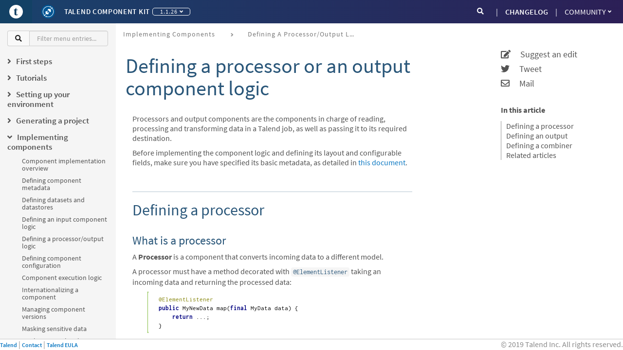

--- FILE ---
content_type: text/html; charset=utf-8
request_url: https://talend.github.io/component-runtime/main/1.1.26/component-define-processor-output.html
body_size: 11135
content:
<!DOCTYPE html>
<html lang="en">
  <head>
    <meta charset="utf-8">
    <meta name="viewport" content="width=device-width, initial-scale=1.0">
    <title>Talend Component Kit Developer Reference Guide :: Defining a processor or an output component logic</title>
    <link rel="canonical" href="https://talend.github.io/component-runtime/main/latest/component-define-processor-output.html">
    <meta name="description" content="How to develop an output component with Talend Component Kit">
    <meta name="keywords" content="output, processor">
    <meta name="generator" content="Talend Component Kit Generator">
    <meta charset="utf-8">
    <meta name="viewport" content="width=device-width,initial-scale=1">
    <title>Defining a processor or an output component logic :: Talend Component Kit Developer Reference Guide</title>
    <link rel="canonical" href="https://talend.github.io/component-runtime/main/latest/component-define-processor-output.html">
    <meta name="description" content="How to develop an output component with Talend Component Kit">
    <meta name="keywords" content="output, processor">
    <meta name="generator" content="Antora 3.0.1">
<meta name="date" content="2025-09-29T15:14:05.866Z" scheme="YYYY-MM-DDTHH:mm:ss.sssZ">
<link href="https://fonts.googleapis.com/css?family=Source+Sans+Pro" rel="stylesheet">
<link rel="stylesheet" href="https://cdnjs.cloudflare.com/ajax/libs/font-awesome/4.7.0/css/font-awesome.css" integrity="sha256-NuCn4IvuZXdBaFKJOAcsU2Q3ZpwbdFisd5dux4jkQ5w=" crossorigin="anonymous" />
<link rel="stylesheet" href="https://cdnjs.cloudflare.com/ajax/libs/highlight.js/9.12.0/styles/idea.min.css" integrity="sha256-rD61BPsgKHzJPyg7vpXaYOw6tMYuY2fz1p9033NYeM8=" crossorigin="anonymous" />
<link rel="stylesheet" href="https://use.fontawesome.com/releases/v5.1.0/css/all.css" integrity="sha384-lKuwvrZot6UHsBSfcMvOkWwlCMgc0TaWr+30HWe3a4ltaBwTZhyTEggF5tJv8tbt" crossorigin="anonymous">
<link rel="stylesheet" href="https://cdn.jsdelivr.net/npm/@talend/bootstrap-theme@0.200.1/dist/bootstrap.css">
<link rel="stylesheet" href="../../_/css/talend.css">
<link rel="shortcut icon" href="../../_/images/favicon_0.ico" />


<script type="text/x-mathjax-config">
                MathJax.Hub.Config({
                  messageStyle: "none",
                  tex2jax: {
                    inlineMath: [["\\(", "\\)"]],
                    displayMath: [["\\[", "\\]"]],
                    ignoreClass: "nostem|nolatexmath"
                  },
                  asciimath2jax: {
                    delimiters: [["\\$", "\\$"]],
                    ignoreClass: "nostem|noasciimath"
                  },
                  TeX: { equationNumbers: { autoNumber: "none" } }
                });
                </script>
<script type="text/javascript"
  src="https://cdnjs.cloudflare.com/ajax/libs/mathjax/2.7.5/MathJax.js?config=TeX-MML-AM_CHTML">
</script>
    <script async src="https://www.googletagmanager.com/gtag/js?id=GTM-PSBN"></script>
    <script>function gtag(){dataLayer.push(arguments)};window.dataLayer=window.dataLayer||[];gtag('js',new Date());gtag('config','GTM-PSBN')</script>
    <script>var uiRootPath = '../../_'</script>
  </head>
  <body>
      <svg xmlns="http://www.w3.org/2000/svg" focusable="false" style="display: none;">
    <symbol id="talend-logo-square">
        <svg xmlns="http://www.w3.org/2000/svg" viewBox="0 0 16 16">
            <path fill="#FFF" d="M8,5.32907052e-14 C12.4182648,5.32907052e-14 16,3.58173516 16,8 C16,12.4188737 12.4182648,16.0006088 8,16.0006088 C3.58173516,16.0006088 0,12.4188737 0,8 C0,3.58173516 3.58173516,5.32907052e-14 8,5.32907052e-14 Z M7.86070588,3.63987227 C7.41418487,4.67207395 6.53747899,5.46891429 5.4532437,5.80834286 C5.4532437,5.80834286 5.23179832,5.86098151 5.28867227,6.09271261 C5.29532773,6.11267899 5.30137815,6.13264538 5.31105882,6.15261176 C5.34191597,6.21735126 5.37942857,6.25062857 5.42359664,6.25607395 L6.13391597,6.25607395 L6.13391597,10.6517042 C6.13391597,11.2755025 6.32329412,11.7117378 6.70205042,11.959805 C7.08020168,12.2072672 7.58843697,12.3306958 8.22554622,12.3306958 C8.42521008,12.3306958 8.65633613,12.2937882 8.91952941,12.218763 C9.18272269,12.1431328 9.43078992,12.0469311 9.66312605,11.9295529 C9.89606723,11.8127798 10.0672941,11.6941916 10.1780168,11.5737882 C10.2046387,11.5568471 10.2046387,11.5090487 10.1780168,11.4316034 C10.151395,11.354158 10.1138824,11.282158 10.0648739,11.2162084 C10.0164706,11.1496538 9.97895798,11.1230319 9.95233613,11.1363429 C9.78413445,11.2198387 9.60020168,11.2912336 9.40114286,11.3487126 C9.20208403,11.4061916 9.02904202,11.4352336 8.88322689,11.4352336 C8.7192605,11.4352336 8.59401681,11.397721 8.50810084,11.325721 C8.42157983,11.2525109 8.35986555,11.1169815 8.32235294,10.9203429 C8.28423529,10.7237042 8.26547899,10.4363092 8.26547899,10.0599731 L8.26547899,6.24276303 L9.69337815,6.24276303 C9.74178151,6.24276303 9.78715966,6.19617479 9.82951261,6.10239328 C9.8712605,6.01042689 9.89243697,5.89546891 9.89243697,5.75812437 C9.89243697,5.70004034 9.87791597,5.64861176 9.84887395,5.60504874 C9.82043697,5.56088067 9.78171429,5.53667899 9.73331092,5.5324437 L8.26547899,5.5324437 L8.26547899,3.6792 C8.26547899,3.60235966 8.21465546,3.54790588 8.1245042,3.51099832 C7.95811765,3.45896471 7.86070588,3.63987227 7.86070588,3.63987227 Z"</path>
        </svg>
    </symbol>
    <symbol id="talend-component-kit-positive">
        <svg xmlns="http://www.w3.org/2000/svg" viewBox="0 0 16 16">
            <g fill="none">
                <path fill="#005695" d="M8 16A8 8 0 1 1 8 0a8 8 0 0 1 0 16z"></path>
                <path fill="#FFF" d="M5.69 10.662a2.3 2.3 0 0 0 1.425.492 2.3 2.3 0 0 0 1.664-.709l-.631-.632 1.005-1.005a.33.33 0 0 0 0-.466.332.332 0 0 0-.467 0L7.68 9.347 6.633 8.3l1.005-1.005a.33.33 0 0 0-.467-.466L6.167 7.832l-.653-.652a2.3 2.3 0 0 0-.71 1.664c0 .54.187 1.037.498 1.43L3.878 11.7a.721.721 0 0 0-.358.027 5.824 5.824 0 0 1-.722-6.368c1.364-2.7 4.612-3.914 7.41-2.777l-.348.69 1.584-.369-.643-1.495-.351.695C7.384.832 3.818 2.15 2.32 5.117a6.359 6.359 0 0 0 .798 6.962.704.704 0 0 0 1.26.631.704.704 0 0 0-.036-.699l1.349-1.349z"></path>
                <path fill="#FFF" d="M12.623 3.031a.706.706 0 0 0-.973.894l-1.296 1.298a2.304 2.304 0 0 0-3.092.215l3.266 3.265a2.304 2.304 0 0 0 .213-3.092l1.299-1.297a.701.701 0 0 0 .504.006 5.838 5.838 0 0 1 .675 6.311c-1.332 2.636-4.524 3.871-7.284 2.826l.339-.67-1.585.368.643 1.494.36-.712c3.028 1.18 6.538-.162 8.005-3.064a6.375 6.375 0 0 0-.758-6.912.703.703 0 0 0-.316-.93z"></path>
            </g>
        </svg>
    </symbol>
</svg>

<header class="global-header">
  <nav class="navbar navbar-default">
      <div class="navbar-text-content nav navbar-nav">
        <button type="button" class="navbar-toggle collapsed" data-toggle="collapse" data-target="#navbar" aria-expanded="false" aria-controls="navbar">
          <span class="sr-only">Toggle navigation</span>
          <span class="icon-bar"></span>
          <span class="icon-bar"></span>
          <span class="icon-bar"></span>
        </button>
        <button aria-label="Go to Portal" id="header-talend-logo" type="button" class="btn-icon-only btn btn-link">
            <svg name="talend-logo-square" focusable="false" aria-hidden="true">
                <use xmlns:xlink="http://www.w3.org/1999/xlink" xlink:href="#talend-logo-square"></use>
            </svg>
        </button>
        <button aria-label="Kit logo" id="header-kit-logo" type="button" class="btn-icon-only btn btn-link">
          <svg name="talend-component-kit-positive" focusable="false" aria-hidden="true">
            <use xmlns:xlink="http://www.w3.org/1999/xlink" xlink:href="#talend-component-kit-positive"></use>
          </svg>
        </button>
        <a class="navbar-single-link" href="https://talend.github.io/component-runtime/main/latest/index.html">Talend Component Kit</a>
        <div class="btn-group navbar-versions">
          <button type="button" class="btn btn-default dropdown-toggle" data-toggle="dropdown" aria-haspopup="true" aria-expanded="false">
                1.1.26
              <span class="caret"></span>
          </button>
          <ul class="dropdown-menu">
                <li class="navbar-item version">
                    <a href="../latest/index.html">1.45.0</a>
                </li>
                <li class="navbar-item version">
                    <a href="../1.43.1/index.html">1.43.1</a>
                </li>
                <li class="navbar-item version">
                    <a href="../1.42.0/index.html">1.42.0</a>
                </li>
                <li class="navbar-item version">
                    <a href="../1.41.1/index.html">1.41.1</a>
                </li>
                <li class="navbar-item version">
                    <a href="../1.40.0/index.html">1.40.0</a>
                </li>
                <li class="navbar-item version">
                    <a href="../1.39.3/index.html">1.39.3</a>
                </li>
                <li class="navbar-item version">
                    <a href="../1.37.1/index.html">1.37.1</a>
                </li>
                <li class="navbar-item version">
                    <a href="../1.36.1/index.html">1.36.1</a>
                </li>
                <li class="navbar-item version">
                    <a href="../1.35.1/index.html">1.35.1</a>
                </li>
                <li class="navbar-item version">
                    <a href="../1.34.1/index.html">1.34.1</a>
                </li>
                <li class="navbar-item version">
                    <a href="../1.33.2/index.html">1.33.2</a>
                </li>
                <li class="navbar-item version">
                    <a href="../1.32.2/index.html">1.32.2</a>
                </li>
                <li class="navbar-item version">
                    <a href="../1.31.2/index.html">1.31.2</a>
                </li>
                <li class="navbar-item version">
                    <a href="../1.30.0/index.html">1.30.0</a>
                </li>
                <li class="navbar-item version">
                    <a href="../1.29.2/index.html">1.29.2</a>
                </li>
                <li class="navbar-item version">
                    <a href="../1.28.2/index.html">1.28.2</a>
                </li>
                <li class="navbar-item version">
                    <a href="../1.1.27/index.html">1.1.27</a>
                </li>
                <li class="navbar-item version">
                    <a href="index.html">1.1.26</a>
                </li>
                <li class="navbar-item version">
                    <a href="../1.1.25/index.html">1.1.25</a>
                </li>
                <li class="navbar-item version">
                    <a href="../1.1.24/index.html">1.1.24</a>
                </li>
                <li class="navbar-item version">
                    <a href="../1.1.23/index.html">1.1.23</a>
                </li>
                <li class="navbar-item version">
                    <a href="../1.1.22/index.html">1.1.22</a>
                </li>
                <li class="navbar-item version">
                    <a href="../1.1.21/index.html">1.1.21</a>
                </li>
                <li class="navbar-item version">
                    <a href="../1.1.20/index.html">1.1.20</a>
                </li>
                <li class="navbar-item version">
                    <a href="../1.1.19/index.html">1.1.19</a>
                </li>
                <li class="navbar-item version">
                    <a href="../1.1.18/index.html">1.1.18</a>
                </li>
                <li class="navbar-item version">
                    <a href="../1.1.17/index.html">1.1.17</a>
                </li>
                <li class="navbar-item version">
                    <a href="../1.1.16/index.html">1.1.16</a>
                </li>
                <li class="navbar-item version">
                    <a href="../1.1.15/index.html">1.1.15</a>
                </li>
                <li class="navbar-item version">
                    <a href="../1.1.14/index.html">1.1.14</a>
                </li>
                <li class="navbar-item version">
                    <a href="../1.1.13/index.html">1.1.13</a>
                </li>
                <li class="navbar-item version">
                    <a href="../1.1.12/index.html">1.1.12</a>
                </li>
                <li class="navbar-item version">
                    <a href="../1.1.11/index.html">1.1.11</a>
                </li>
                <li class="navbar-item version">
                    <a href="../1.1.10/index.html">1.1.10</a>
                </li>
                <li class="navbar-item version">
                    <a href="../1.1.9/index.html">1.1.9</a>
                </li>
                <li class="navbar-item version">
                    <a href="../1.1.8/index.html">1.1.8</a>
                </li>
                <li class="navbar-item version">
                    <a href="../1.1.7/index.html">1.1.7</a>
                </li>
                <li class="navbar-item version">
                    <a href="../1.1.6/index.html">1.1.6</a>
                </li>
                <li class="navbar-item version">
                    <a href="../1.1.5/index.html">1.1.5</a>
                </li>
                <li class="navbar-item version">
                    <a href="../1.1.4/index.html">1.1.4</a>
                </li>
                <li class="navbar-item version">
                    <a href="../1.1.3/index.html">1.1.3</a>
                </li>
                <li class="navbar-item version">
                    <a href="../1.1.2/index.html">1.1.2</a>
                </li>
                <li class="navbar-item version">
                    <a href="../1.1.1/index.html">1.1.1</a>
                </li>
                <li class="navbar-item version">
                    <a href="../1.1.0/index.html">1.1.0</a>
                </li>
                <li class="navbar-item version">
                    <a href="../1.0.4/index.html">1.0.4</a>
                </li>
                <li class="navbar-item version">
                    <a href="../1.0.3/index.html">1.0.3</a>
                </li>
                <li class="navbar-item version">
                    <a href="../1.0.2/index.html">1.0.2</a>
                </li>
                <li class="navbar-item version">
                    <a href="../1.0.1/index.html">1.0.1</a>
                </li>
                <li class="navbar-item version">
                    <a href="../0.0.13/index.html">0.0.13</a>
                </li>
                <li class="navbar-item version">
                    <a href="../0.0.12/index.html">0.0.12</a>
                </li>
                <li class="navbar-item version">
                    <a href="../0.0.11/index.html">0.0.11</a>
                </li>
                <li class="navbar-item version">
                    <a href="../0.0.10/index.html">0.0.10</a>
                </li>
                <li class="navbar-item version">
                    <a href="../0.0.9/index.html">0.0.9</a>
                </li>
                <li class="navbar-item version">
                    <a href="../0.0.8/index.html">0.0.8</a>
                </li>
                <li class="navbar-item version">
                    <a href="../0.0.7/index.html">0.0.7</a>
                </li>
                <li class="navbar-item version">
                    <a href="../0.0.6/index.html">0.0.6</a>
                </li>
                <li class="navbar-item version">
                    <a href="../0.0.5/index.html">0.0.5</a>
                </li>
                <li class="navbar-item version">
                    <a href="../0.0.4/index.html">0.0.4</a>
                </li>
                <li class="navbar-item version">
                    <a href="../0.0.3/index.html">0.0.3</a>
                </li>
                <li class="navbar-item version">
                    <a href="../0.0.2/index.html">0.0.2</a>
                </li>
                <li class="navbar-item version">
                    <a href="../0.0.1/index.html">0.0.1</a>
                </li>
          </ul>
        </div>
      </div>
      <div id="navbar" class="navbar-collapse collapse">
        <ul class="nav navbar-nav navbar-right">
          <li><a href="changelog.html" class="navbar-single-link">CHANGELOG</a></li>
          <li class="dropdown">
            <a href="#" class="dropdown-toggle" data-toggle="dropdown" role="button" aria-haspopup="true" aria-expanded="false">Community<span class="caret"></span></a>
            <ul class="dropdown-menu">
              <li><a class="navbar-item" href="https://github.com/talend/component-runtime" target="_blank">GitHub Repository</a></li>
              <li><a class="navbar-item" href="contributors.html">Contributors</a></li>
              <li><a class="navbar-item" href="https://community.talend.com/t5/Component-Development/bd-p/ComponentDevelopment" target="_blank">Forum</a></li>
              <li><a class="navbar-item" href="https://help.talend.com/" target="_blank">Talend Help Center</a></li>
            </ul>
          </li>
        </ul>
        <form role="search" action="search.html" class="navbar-form navbar-right">
          <div class="input-group">
            <span class="input-group-addon"><i class="fa fa-search"></i></span>
            <input class="form-control" type="text" placeholder="Search" name="query" id="searchInput">
          </div>
        </form>
      </div>
    </nav>
</header>
            <main class="main">
              <div class="navigation-container grey-background hidden-xs col-sm-2" data-component="main" data-version="1.1.26">
  <aside class="navigation" role="navigation">
    <div class="panels">
      <div class="input-group nav-filter-group">
        <span class="input-group-addon"><i class="fa fa-search"></i></span>
        <input class="form-control" type="text" placeholder="Filter menu entries..." id="navFilterInput">
      </div>
      <div class="navigation-menu is-active" data-panel="menu">
        <nav class="nav-menu">
          <!-- <label>Talend Component Kit Developer Reference Guide</label> -->
          <ul class="nav nav-list tree" >
  <li data-depth="0">
      
    <ul class="nav nav-list tree" >
  <li data-depth="1">
      <label class="tree-toggler nav-header"><i class="fa fa-angle-right"></i><span>First steps</span></label>
    <ul class="nav nav-list tree"  style="display:none">
  <li data-depth="2">
    <a class="menu-link" href="getting-started.html">Getting Started</a>
  </li>
  <li data-depth="2">
    <a class="menu-link" href="tutorial-create-my-first-component.html">Creating your first component</a>
  </li>
  <li data-depth="2">
    <a class="menu-link" href="record-types.html">Record types</a>
  </li>
</ul>
  </li>
  <li data-depth="1">
      <label class="tree-toggler nav-header"><i class="fa fa-angle-right"></i><span>Tutorials</span></label>
    <ul class="nav nav-list tree"  style="display:none">
  <li data-depth="2">
    <a class="menu-link" href="index-tutorials.html">Tutorial overview</a>
  </li>
  <li data-depth="2">
    <a class="menu-link" href="tutorial-create-my-first-component.html">Creating your first component</a>
  </li>
  <li data-depth="2">
    <a class="menu-link" href="tutorial-generate-project-using-starter.html">Generating a project from the starter</a>
  </li>
  <li data-depth="2">
    <a class="menu-link" href="tutorial-create-an-input-component.html">Creating a Hazelcast input component</a>
  </li>
  <li data-depth="2">
    <a class="menu-link" href="tutorial-create-an-output-component.html">Creating a Hazelcast output component</a>
  </li>
  <li data-depth="2">
    <a class="menu-link" href="tutorial-create-components-rest-api.html">Creating a Zendesk REST API connector</a>
  </li>
  <li data-depth="2">
    <a class="menu-link" href="tutorial-test-rest-api.html">Testing a Zendesk REST API connector</a>
  </li>
  <li data-depth="2">
    <a class="menu-link" href="tutorial-test-your-components.html">Testing a Hazelcast component</a>
  </li>
  <li data-depth="2">
    <a class="menu-link" href="tutorial-dev-vs-ci-setup.html">Testing in a continuous integration environment</a>
  </li>
  <li data-depth="2">
    <a class="menu-link" href="tutorial-handle-talend-component-migration.html">Handling component version migration</a>
  </li>
</ul>
  </li>
  <li data-depth="1">
      <label class="tree-toggler nav-header"><i class="fa fa-angle-right"></i><span>Setting up your environment</span></label>
    <ul class="nav nav-list tree"  style="display:none">
  <li data-depth="2">
    <a class="menu-link" href="index-setup-environment.html">Setup overview</a>
  </li>
  <li data-depth="2">
    <a class="menu-link" href="#system-prerequisites.adoc.adoc">System requirements</a>
  </li>
  <li data-depth="2">
    <a class="menu-link" href="installing-talend-intellij-plugin.html">Installing the IntelliJ plugin</a>
  </li>
</ul>
  </li>
  <li data-depth="1">
      <label class="tree-toggler nav-header"><i class="fa fa-angle-right"></i><span>Generating a project</span></label>
    <ul class="nav nav-list tree"  style="display:none">
  <li data-depth="2">
    <a class="menu-link" href="index-generating-project.html">Project generation overview</a>
  </li>
  <li data-depth="2">
    <a class="menu-link" href="tutorial-generate-project-using-starter.html">Using the Starter</a>
  </li>
  <li data-depth="2">
    <a class="menu-link" href="generate-project-using-intellij-plugin.html">Using the IntelliJ plugin</a>
  </li>
</ul>
  </li>
  <li data-depth="1">
      <label class="tree-toggler nav-header"><i class="fa fa-angle-right"></i><span>Implementing components</span></label>
    <ul class="nav nav-list tree"  style="display:none">
  <li data-depth="2">
    <a class="menu-link" href="index-creating-components.html">Component implementation overview</a>
  </li>
  <li data-depth="2">
    <a class="menu-link" href="component-registering.html">Defining component metadata</a>
  </li>
  <li data-depth="2">
    <a class="menu-link" href="creating-dataset-datastore.html">Defining datasets and datastores</a>
  </li>
  <li data-depth="2">
    <a class="menu-link" href="component-define-input.html">Defining an input component logic</a>
  </li>
  <li data-depth="2">
    <a class="menu-link" href="component-define-processor-output.html">Defining a processor/output logic</a>
  </li>
  <li data-depth="2">
    <a class="menu-link" href="component-configuration.html">Defining component configuration</a>
  </li>
  <li data-depth="2">
    <a class="menu-link" href="component-execution.html">Component execution logic</a>
  </li>
  <li data-depth="2">
    <a class="menu-link" href="component-internationalization.html">Internationalizing a component</a>
  </li>
  <li data-depth="2">
    <a class="menu-link" href="component-versions-and-migration.html">Managing component versions</a>
  </li>
  <li data-depth="2">
    <a class="menu-link" href="tutorial-configuration-sensitive-data.html">Masking sensitive data</a>
  </li>
  <li data-depth="2">
    <a class="menu-link" href="concept-processor-and-batch-processing.html">Implementing batch processing</a>
  </li>
  <li data-depth="2">
    <a class="menu-link" href="component-implementing-streaming.html">Implementing streaming on a component</a>
  </li>
  <li data-depth="2">
    <a class="menu-link" href="component-loading.html">Component loading</a>
  </li>
  <li data-depth="2">
    <a class="menu-link" href="build-tools-maven.html">Building components with Maven</a>
  </li>
  <li data-depth="2">
    <a class="menu-link" href="build-tools-gradle.html">Building components with Gradle</a>
  </li>
  <li data-depth="2">
    <a class="menu-link" href="wrapping-a-beam-io.html">Wrapping a Beam I/O</a>
  </li>
</ul>
  </li>
  <li data-depth="1">
      <label class="tree-toggler nav-header"><i class="fa fa-angle-right"></i><span>Defining services</span></label>
    <ul class="nav nav-list tree"  style="display:none">
  <li data-depth="2">
    <a class="menu-link" href="index-defining-services.html">Service overview</a>
  </li>
  <li data-depth="2">
    <a class="menu-link" href="services-internationalization.html">Internationalizing a service</a>
  </li>
  <li data-depth="2">
    <a class="menu-link" href="services-actions.html">Providing actions through a service</a>
  </li>
  <li data-depth="2">
    <a class="menu-link" href="services-built-in.html">Built-in services</a>
  </li>
  <li data-depth="2">
    <a class="menu-link" href="services-interceptors.html">Services and interceptors</a>
  </li>
  <li data-depth="2">
    <a class="menu-link" href="services-custom-api.html">Defining a custom API</a>
  </li>
</ul>
  </li>
  <li data-depth="1">
      <label class="tree-toggler nav-header"><i class="fa fa-angle-right"></i><span>Testing components</span></label>
    <ul class="nav nav-list tree"  style="display:none">
  <li data-depth="2">
    <a class="menu-link" href="index-testing-components.html">Component testing overview</a>
  </li>
  <li data-depth="2">
    <a class="menu-link" href="testing-best-practices.html">Component testing best practices</a>
  </li>
  <li data-depth="2">
    <a class="menu-link" href="index-sub-testing-runtime.html">Testing component runtime</a>
  </li>
  <li data-depth="2">
    <a class="menu-link" href="testing-beam.html">Beam testing</a>
  </li>
  <li data-depth="2">
    <a class="menu-link" href="testing-multiple-envs.html">Testing in multiple environments</a>
  </li>
  <li data-depth="2">
    <a class="menu-link" href="testing-maven-passwords.html">Reusing Maven credentials</a>
  </li>
  <li data-depth="2">
    <a class="menu-link" href="testing-generating-data.html">Generating data for testing</a>
  </li>
  <li data-depth="2">
    <a class="menu-link" href="services-pipeline.html">Simple/Test Pipeline API</a>
  </li>
  <li data-depth="2">
    <a class="menu-link" href="https://beam.apache.org/documentation/programming-guide/#creating-a-pipeline">Beam Pipeline API</a>
  </li>
</ul>
  </li>
  <li data-depth="1">
      <label class="tree-toggler nav-header"><i class="fa fa-angle-right"></i><span>Integrating into Talend Studio</span></label>
    <ul class="nav nav-list tree"  style="display:none">
  <li data-depth="2">
    <a class="menu-link" href="index-deploying-components.html">Studio integration overview</a>
  </li>
  <li data-depth="2">
    <a class="menu-link" href="studio.html">Iterating on component development</a>
  </li>
  <li data-depth="2">
    <a class="menu-link" href="studio-from-car.html">Installing components from a CAR file</a>
  </li>
  <li data-depth="2">
    <a class="menu-link" href="compatibility.html">Version compatibility</a>
  </li>
  <li data-depth="2">
    <a class="menu-link" href="javajet-to-componentkit.html">From Javajet to the Component Kit</a>
  </li>
</ul>
  </li>
  <li data-depth="1">
      <label class="tree-toggler nav-header"><i class="fa fa-angle-right"></i><span>Integrating into Talend Cloud</span></label>
    <ul class="nav nav-list tree"  style="display:none">
  <li data-depth="2">
    <a class="menu-link" href="index-cloud-integration.html">Cloud integration overview</a>
  </li>
  <li data-depth="2">
    <a class="menu-link" href="documentation-rest.html">Component server and HTTP API</a>
  </li>
  <li data-depth="2">
    <a class="menu-link" href="vault-proxy.html">Component Server Vault Proxy</a>
  </li>
</ul>
  </li>
  <li data-depth="1">
      <label class="tree-toggler nav-header"><i class="fa fa-angle-right"></i><span>Knowledge base</span></label>
    <ul class="nav nav-list tree"  style="display:none">
  <li data-depth="2">
    <a class="menu-link" href="index-knowledge-base.html">Knowledge base articles</a>
  </li>
  <li data-depth="2">
    <a class="menu-link" href="changelog.html">Changelog</a>
  </li>
</ul>
  </li>
  <li data-depth="1">
      <label class="tree-toggler nav-header"><i class="fa fa-angle-right"></i><span>Reference Guide</span></label>
    <ul class="nav nav-list tree"  style="display:none">
  <li data-depth="2">
    <a class="menu-link" href="gallery.html">Widget and validation gallery</a>
  </li>
  <li data-depth="2">
    <a class="menu-link" href="ref-actions.html">List of available actions</a>
  </li>
  <li data-depth="2">
    <a class="menu-link" href="ref-conditions.html">List of conditions for binding properties</a>
  </li>
  <li data-depth="2">
    <a class="menu-link" href="ref-configuration-types.html">Component data configuration types</a>
  </li>
  <li data-depth="2">
    <a class="menu-link" href="ref-constraints.html">Component field constraints and validations</a>
  </li>
  <li data-depth="2">
    <a class="menu-link" href="ref-junit-environments.html">Provided JUnit testing environments</a>
  </li>
  <li data-depth="2">
    <a class="menu-link" href="ref-rest-resources.html">Component Server HTTP API reference</a>
  </li>
  <li data-depth="2">
    <a class="menu-link" href="ref-scanning-exclusions.html">Scanning exclusions</a>
  </li>
  <li data-depth="2">
    <a class="menu-link" href="ref-server-configuration.html">Server configuration</a>
  </li>
  <li data-depth="2">
    <a class="menu-link" href="ref-ui.html">UI API</a>
  </li>
  <li data-depth="2">
    <a class="menu-link" href="apidocs.html">Javadocs</a>
  </li>
</ul>
  </li>
</ul>
  </li>
</ul>
        </nav>
      </div>
    </div>
  </aside>
</div>
              <div class="col-xs-12 col-sm-10 maincontent">
                <div class="toolbar" role="navigation">

    <ol class="breadcrumb">
      <li class="crumb"><a href="index-creating-components.html">Implementing components</a></li>
      <li class="crumb active"><a href="component-define-processor-output.html">Defining a processor/output logic</a></li>
    </ol>
</div>
                <article class="doc">
        <div class="row">
          <div class="col-sm-9 row">
              <h1>Defining a processor or an output component logic</h1>
            <div class="article-content">
              <div id="preamble">
<div class="sectionbody">
<div class="paragraph">
<p>Processors and output components are the components in charge of reading, processing and transforming data in a Talend job, as well as passing it to its required destination.</p>
</div>
<div class="paragraph">
<p>Before implementing the component logic and defining its layout and configurable fields, make sure you have specified its basic metadata, as detailed in <a href="component-registering.html" class="xref page">this document</a>.</p>
</div>
</div>
</div>
<div class="sect1">
<h2 id="_defining_a_processor"><a class="anchor" href="#_defining_a_processor"></a>Defining a processor</h2>
<div class="sectionbody">
<div class="sect2">
<h3 id="component-type-processor"><a class="anchor" href="#component-type-processor"></a>What is a processor</h3>
<div class="paragraph">
<p>A <strong>Processor</strong> is a component that converts incoming data to a different model.</p>
</div>
<div class="paragraph">
<p>A processor must have a method decorated with <code>@ElementListener</code> taking an incoming data and returning the processed data:</p>
</div>
<div class="listingblock">
<div class="content">
<pre class="highlightjs highlight"><code class="language-java hljs" data-lang="java">@ElementListener
public MyNewData map(final MyData data) {
    return ...;
}</code></pre>
</div>
</div>
<div class="paragraph">
<p>Processors must be <strong>Serializable</strong> because they are distributed components.</p>
</div>
<div class="paragraph">
<p>If you just need to access data on a map-based ruleset, you can use <code>Record</code> or <code>JsonObject</code> as parameter type.<br>
From there, Talend Component Kit wraps the data to allow you to access it as a map. The parameter type is not enforced.<br>
This means that if you know you will get a <code>SuperCustomDto</code>, then you can use it as parameter type. But for generic components that are reusable in any chain, it is highly encouraged to use <code>Record</code> until you have an evaluation language-based processor that has its own way to access components.</p>
</div>
<div class="paragraph">
<p>For example:</p>
</div>
<div class="listingblock">
<div class="content">
<pre class="highlightjs highlight"><code class="language-java hljs" data-lang="java">@ElementListener
public MyNewData map(final Record incomingData) {
    String name = incomingData.getString("name");
    int name = incomingData.getInt("age");
    return ...;
}

// equivalent to (using POJO subclassing)

public class Person {
    private String age;
    private int age;

    // getters/setters
}

@ElementListener
public MyNewData map(final Person person) {
    String name = person.getName();
    int age = person.getAge();
    return ...;
}</code></pre>
</div>
</div>
<div class="paragraph">
<p>A processor also supports <code>@BeforeGroup</code> and <code>@AfterGroup</code> methods, which must not have any parameter and return <code>void</code> values. Any other result would be ignored.
These methods are used by the runtime to mark a chunk of the data in a way which is estimated <em>good</em> for the execution flow size.</p>
</div>
<div class="admonitionblock note">
<table>
<tr>
<td class="icon">
<i class="fa icon-note" title="Note"></i>
</td>
<td class="content">
Because the size is estimated, the size of a <em>group</em> can vary. It is even possible to have groups of size <code>1</code>.
</td>
</tr>
</table>
</div>
<div class="paragraph">
<p>It is recommended to batch records, for performance reasons:</p>
</div>
<div class="listingblock">
<div class="content">
<pre class="highlightjs highlight"><code class="language-java hljs" data-lang="java">@BeforeGroup
public void initBatch() {
    // ...
}

@AfterGroup
public void endBatch() {
    // ...
}</code></pre>
</div>
</div>
<div class="paragraph">
<p>You can optimize the data batch processing by using the <code>maxBatchSize</code> parameter. This parameter is automatically implemented on the component when it is deployed to a Talend application. Only the logic needs to be implemented. You can however customize its value setting in your <code>LocalConfiguration</code> the property <code>_maxBatchSize.value</code> - for the family - or <code>${component simple class name}._maxBatchSize.value</code> - for a particular component, otherwise its default will be <code>1000</code>. If you replace <code>value</code> by <code>active</code>, you can also configure if this feature is enabled or not. This is useful when you don&#8217;t want to use it at all. Learn how to implement chunking/bulking in <a href="concept-processor-and-batch-processing.html" class="xref page">this document</a>.</p>
</div>
</div>
<div class="sect2">
<h3 id="_defining_output_connections"><a class="anchor" href="#_defining_output_connections"></a>Defining output connections</h3>
<div class="paragraph">
<p>In some cases, you may need to split the output of a processor in two or more connections. A common example is to have "main" and "reject" output connections where part of the incoming data are passed to a specific bucket and processed later.</p>
</div>
<div class="paragraph">
<p>Talend Component Kit supports two types of output connections: Flow and Reject.</p>
</div>
<div class="ulist">
<ul>
<li>
<p><strong>Flow</strong> is the main and standard output connection.</p>
</li>
<li>
<p>The <strong>Reject</strong> connection handles records rejected during the processing. A component can only have one reject connection, if any. Its name must be <code>REJECT</code> to be processed correctly in Talend applications.</p>
</li>
</ul>
</div>
<div class="admonitionblock note">
<table>
<tr>
<td class="icon">
<i class="fa icon-note" title="Note"></i>
</td>
<td class="content">
You can also define the different output connections of your component in the Starter.
</td>
</tr>
</table>
</div>
<div class="paragraph">
<p>To define an output connection, you can use <code>@Output</code> as replacement of the returned value in the <code>@ElementListener</code>:</p>
</div>
<div class="listingblock">
<div class="content">
<pre class="highlightjs highlight"><code class="language-java hljs" data-lang="java">@ElementListener
public void map(final MyData data, @Output final OutputEmitter&lt;MyNewData&gt; output) {
    output.emit(createNewData(data));
}</code></pre>
</div>
</div>
<div class="paragraph">
<p>Alternatively, you can pass a string that represents the new branch:</p>
</div>
<div class="listingblock">
<div class="content">
<pre class="highlightjs highlight"><code class="language-java hljs" data-lang="java">@ElementListener
public void map(final MyData data,
                @Output final OutputEmitter&lt;MyNewData&gt; main,
                @Output("REJECT") final OutputEmitter&lt;MyNewDataWithError&gt; rejected) {
    if (isRejected(data)) {
        rejected.emit(createNewData(data));
    } else {
        main.emit(createNewData(data));
    }
}

// or

@ElementListener
public MyNewData map(final MyData data,
                    @Output("REJECT") final OutputEmitter&lt;MyNewDataWithError&gt; rejected) {
    if (isSuspicious(data)) {
        rejected.emit(createNewData(data));
        return createNewData(data); // in this case the processing continues but notifies another channel
    }
    return createNewData(data);
}</code></pre>
</div>
</div>
</div>
<div class="sect2">
<h3 id="_defining_multiple_inputs"><a class="anchor" href="#_defining_multiple_inputs"></a>Defining multiple inputs</h3>
<div class="paragraph">
<p>Having multiple inputs is similar to having multiple outputs, except that an <code>OutputEmitter</code> wrapper is not needed:</p>
</div>
<div class="listingblock">
<div class="content">
<pre class="highlightjs highlight"><code class="language-java hljs" data-lang="java">@ElementListener
public MyNewData map(@Input final MyData data, @Input("input2") final MyData2 data2) {
    return createNewData(data1, data2);
}</code></pre>
</div>
</div>
<div class="paragraph">
<p><code>@Input</code> takes the input name as parameter. If no name is set, it defaults to the "main (default)" input branch. It is recommended to use the default branch when possible and to avoid naming branches according to the component semantic.</p>
</div>
</div>
<div class="sect2">
<h3 id="_implementing_batch_processing"><a class="anchor" href="#_implementing_batch_processing"></a>Implementing batch processing</h3>
<div class="paragraph">
<p>Depending on several requirements, including the system capacity and business needs, a processor can process records differently.</p>
</div>
<div class="paragraph">
<p>For example, for real-time or near-real time processing, it is more interesting to process small batches of data more often. On the other hand, in case of one-time processing, it is more optimal to adapt the way the component handles batches of data according to the system capacity.</p>
</div>
<div class="paragraph">
<p>By default, the runtime automatically estimates a group size that it considers good, according to the system capacity, to process the data. This group size can sometimes be too big and not optimal for your needs or for your system to handle effectively and correctly.</p>
</div>
<div class="paragraph">
<p>Users can then customize this size from the component settings in Talend Studio, by specifying a <code>maxBatchSize</code> that adapts the size of each group of data to be processed.</p>
</div>
<div class="admonitionblock note">
<table>
<tr>
<td class="icon">
<i class="fa icon-note" title="Note"></i>
</td>
<td class="content">
The estimated group size logic is automatically implemented when a component is deployed to a Talend application. Besides defining the @BeforeGroup and @AfterGroup logic detailed below, no action is required on the implementation side of the component.
</td>
</tr>
</table>
</div>
<div class="paragraph">
<p>The component batch processes the data as follows:</p>
</div>
<div class="ulist">
<ul>
<li>
<p>Case 1 - No <code>maxBatchSize</code> is specified in the component configuration. The runtime estimates a group size of 4. Records are processed by groups of 4.</p>
</li>
<li>
<p>Case 2 - The runtime estimates a group size of 4 but a <code>maxBatchSize</code> of 3 is specified in the component configuration. The system adapts the group size to 3. Records are processed by groups of 3.</p>
</li>
</ul>
</div>
<div class="paragraph">
<div class="title"><strong>Processing schema (values are examples):</strong></div>
<p><span class="image"><a class="image" href="https://talend.github.io/component-runtime/main/1.1.26/_images/batch-processing-maxbatchsize.png" target="_blank" rel="noopener"><img src="_images/batch-processing-maxbatchsize.png" alt="Batch processing"></a></span></p>
</div>
<div class="paragraph">
<p>Each group is processed as follows until there is no record left:</p>
</div>
<div class="olist arabic">
<ol class="arabic">
<li>
<p>The <code>@BeforeGroup</code> method resets a record buffer at the beginning of each group.</p>
</li>
<li>
<p>The records of the group are assessed one by one and placed in the buffer as follows: The <code>@ElementListener</code> method tests if the buffer size is greater or equal to the defined <code>maxBatchSize</code>. If it is, the records are processed. If not, then the current record is buffered.</p>
</li>
<li>
<p>The previous step happens for all records of the group. Then the <code>@AfterGroup</code> method tests if the buffer is empty.</p>
</li>
</ol>
</div>
<div class="paragraph">
<div class="title"><strong>Group execution detail (values are examples):</strong></div>
<p><span class="image"><a class="image" href="https://talend.github.io/component-runtime/main/1.1.26/_images/batch-processing-group.png" target="_blank" rel="noopener"><img src="_images/batch-processing-group.png" alt="Group batch processing"></a></span></p>
</div>
<div class="paragraph">
<p>You can define the following logic in the processor configuration:</p>
</div>
<div class="listingblock">
<div class="content">
<pre class="highlightjs highlight"><code class="language-java hljs" data-lang="java">import java.io.Serializable;
import java.util.ArrayList;
import java.util.Collection;

import javax.json.JsonObject;

import org.talend.sdk.component.api.processor.AfterGroup;
import org.talend.sdk.component.api.processor.BeforeGroup;
import org.talend.sdk.component.api.processor.ElementListener;
import org.talend.sdk.component.api.processor.Processor;

@Processor(name = "BulkOutputDemo")
public class BulkProcessor implements Serializable {
    private Collection&lt;JsonObject&gt; buffer;

    @BeforeGroup
    public void begin() {
        buffer = new ArrayList&lt;&gt;();
    }

    @ElementListener
    public void bufferize(final JsonObject object) {
        buffer.add(object);
    }

    @AfterGroup
    public void commit() {
        // save buffered records at once (bulk)
    }
}</code></pre>
</div>
</div>
<div class="paragraph">
<p>You can also use the condensed syntax for this kind of processor:</p>
</div>
<div class="listingblock">
<div class="content">
<pre class="highlightjs highlight"><code class="language-java hljs" data-lang="java">@Processor(name = "BulkOutputDemo")
public class BulkProcessor implements Serializable {

    @AfterGroup
    public void commit(final Collection&lt;Record&gt; records) {
        // save records
    }
}</code></pre>
</div>
</div>
<div class="admonitionblock note">
<table>
<tr>
<td class="icon">
<i class="fa icon-note" title="Note"></i>
</td>
<td class="content">
When writing tests for your components, you can force the <code>maxBatchSize</code> parameter value by setting it with the following syntax: <code>&lt;configuration prefix&gt;.$maxBatchSize=10</code>.
</td>
</tr>
</table>
</div>
<div class="paragraph">
<p>You can learn more about processors in <a href="#">this document</a>.</p>
</div>
<div class="sect3 relatedlinks">
<h4 id="_related_articles"><a class="anchor" href="#_related_articles"></a>Related articles</h4>
<div class="ulist">
<ul>
<li>
<p><a href="#">Defining a processor/output logic</a></p>
</li>
<li>
<p><a href="component-execution.html" class="xref page">General component execution logic</a></p>
</li>
<li>
<p><a href="concept-processor-and-batch-processing.html" class="xref page">Implementing bulk processing</a></p>
</li>
<li>
<p><a href="best-practices.html" class="xref page">Best practices</a></p>
</li>
</ul>
</div>
</div>
</div>
<div class="sect2">
<h3 id="_shortcut_syntax_for_bulk_output_processors"><a class="anchor" href="#_shortcut_syntax_for_bulk_output_processors"></a>Shortcut syntax for bulk output processors</h3>
<div class="paragraph">
<p>For the case of output components (not emitting any data) using bulking you can pass the list of records to the after group method:</p>
</div>
<div class="listingblock">
<div class="content">
<pre class="highlightjs highlight"><code class="language-java hljs" data-lang="java">@Processor(name = "DocOutput")
public class DocOutput implements Serializable {

    @AfterGroup
    public void onCommit(final Collection&lt;Record&gt; records) {
        // save records
    }
}</code></pre>
</div>
</div>
</div>
</div>
</div>
<div class="sect1">
<h2 id="_defining_an_output"><a class="anchor" href="#_defining_an_output"></a>Defining an output</h2>
<div class="sectionbody">
<div class="sect2">
<h3 id="_what_is_an_output"><a class="anchor" href="#_what_is_an_output"></a>What is an output</h3>
<div class="paragraph">
<p>An <strong>Output</strong> is a <strong>Processor</strong> that does not return any data.</p>
</div>
<div class="paragraph">
<p>Conceptually, an output is a data listener. It matches the concept of processor. Being the last component of the execution chain or returning no data makes your processor an output component:</p>
</div>
<div class="listingblock">
<div class="content">
<pre class="highlightjs highlight"><code class="language-java hljs" data-lang="java">@ElementListener
public void store(final MyData data) {
    // ...
}</code></pre>
</div>
</div>
</div>
</div>
</div>
<div class="sect1">
<h2 id="_defining_a_combiner"><a class="anchor" href="#_defining_a_combiner"></a>Defining a combiner</h2>
<div class="sectionbody">
<div class="sect2">
<h3 id="_what_is_a_combiner"><a class="anchor" href="#_what_is_a_combiner"></a>What is a combiner</h3>
<div class="paragraph">
<p>Currently, Talend Component Kit does not allow you to define a <strong>Combiner</strong>.
A combiner is the symmetric part of a partition mapper. It allows to aggregate results in a single partition.</p>
</div>
</div>
</div>
</div>
<div class="sect1 relatedlinks">
<h2 id="_related_articles_2"><a class="anchor" href="#_related_articles_2"></a>Related articles</h2>
<div class="sectionbody">
<div class="ulist">
<ul>
<li>
<p><a href="methodology-creating-components.html" class="xref page">Methodology for creating components</a></p>
</li>
<li>
<p><a href="tutorial-generate-project-using-starter.html" class="xref page">Generating a project using the starter</a></p>
</li>
<li>
<p><a href="component-registering.html" class="xref page">Registering a component</a></p>
</li>
<li>
<p><a href="component-execution.html" class="xref page">General component execution logic</a></p>
</li>
<li>
<p><a href="component-configuration.html" class="xref page">Defining component layout and configuration</a></p>
</li>
<li>
<p><a href="concept-processor-and-batch-processing.html" class="xref page">Implementing bulk processing</a></p>
</li>
<li>
<p><a href="component-internationalization.html" class="xref page">Internationalizing a component</a></p>
</li>
<li>
<p><a href="tutorial-configuration-sensitive-data.html" class="xref page">Masking sensitive data</a></p>
</li>
<li>
<p><a href="best-practices.html" class="xref page">Best practices</a></p>
</li>
</ul>
</div>
</div>
</div>
            </div>
          </div>
          <div class="col-sm-3 container article-side-panel">
            <nav class="article-anchors">
              <div class="article-side-actions">

                <ul>
                    <li>
                      <a class="article-side-actions-link" target="_blank" href="https://github.com/Talend/component-runtime/blob/component-runtime-1.1.26/documentation/src/main/antora/modules/ROOT/pages/component-define-processor-output.adoc">
                        <i class="fa fa-edit"></i> &nbsp; &nbsp; Suggest an edit
                      </a>
                    </li>

                    <li>
                                <a class="article-side-actions-link" target="_blank"
                                   href="https://twitter.com/intent/tweet?original_referer=https%3A%2F%2Ftalend.github.io%2Fcomponent-runtime%2Fmain%2Flatest%2Fcomponent-define-processor-output.html&text=Talend%20Component%20Kit%20%3E%3E%20Defining%20a%20processor%20or%20an%20output%20component%20logic%20%3E%3E%20&tw_p=tweetbutton&url=https%3A%2F%2Ftalend.github.io%2Fcomponent-runtime%2Fmain%2Flatest%2Fcomponent-define-processor-output.html">
                                    <i class="fab fa-twitter"></i> &nbsp; &nbsp; Tweet
                                </a>
                            </li>
                            <li>
                                <a class="article-side-actions-link"
                                   href="mailto:?subject=Talend%20Component%20Kit%3A%20Defining%20a%20processor%20or%20an%20output%20component%20logic&body=Talend%20Component%20Kit%3A%20Defining%20a%20processor%20or%20an%20output%20component%20logic%0A%0Ahttps%3A%2F%2Ftalend.github.io%2Fcomponent-runtime%2Fmain%2Flatest%2Fcomponent-define-processor-output.html">
                                    <i class="far fa-envelope"></i> &nbsp; &nbsp; Mail
                                </a>
                            </li>

                </ul>
              </div>
              <h1 class="article-side-toc">In this article</h1>
            </nav>
          </div>
          <a href="#top" class="top">Scroll to top</a>
        </div>
        <script>(window.talend = (window.talend || {})).article = true;</script>
    </article>
              </div>
            </main>
      <footer class="footer ">
    <div class="footer-with-copyright footer-with-links">
        <ul class="footer-links pull-left">
            <li><a class="gwt-Anchor" href="http://www.talend.com/">Talend</a></li>
            <li><a class="gwt-Anchor" href="http://www.talend.com/contact">Contact</a></li>
            <li><a class="gwt-Anchor" href="http://www.talend.com/legal-terms/us-eula">Talend EULA</a></li>
        </ul>
        <div class="footer-copyright pull-right" style="">&copy; 2019 Talend Inc. All rights reserved.</div>
    </div>
</footer>
    <script src="https://cdnjs.cloudflare.com/ajax/libs/jquery/3.6.0/jquery.min.js" integrity="sha256-/xUj+3OJU5yExlq6GSYGSHk7tPXikynS7ogEvDej/m4=" crossorigin="anonymous"></script>
<script src="https://maxcdn.bootstrapcdn.com/bootstrap/3.3.7/js/bootstrap.min.js" integrity="sha384-Tc5IQib027qvyjSMfHjOMaLkfuWVxZxUPnCJA7l2mCWNIpG9mGCD8wGNIcPD7Txa" crossorigin="anonymous"></script>
<script src="https://cdnjs.cloudflare.com/ajax/libs/highlight.js/9.12.0/highlight.min.js" integrity="sha256-/BfiIkHlHoVihZdc6TFuj7MmJ0TWcWsMXkeDFwhi0zw=" crossorigin="anonymous"></script>
<script src="https://cdnjs.cloudflare.com/ajax/libs/anchorific/1.2/min/anchorific.min.js" integrity="sha384-ACUAcVkJ3XBvxLPJQqN8h9BfzCtcyqiQoemYyYiS7JJLg9O6aVOVzRYLwqxM2d7/" crossorigin="anonymous"></script>
<script src="../../_/js/talend.js"></script>
  </body>
</html>


--- FILE ---
content_type: text/css; charset=utf-8
request_url: https://cdn.jsdelivr.net/npm/@talend/bootstrap-theme@0.200.1/dist/bootstrap.css
body_size: 512968
content:
@font-face{font-family:Source Sans Pro;font-style:normal;font-weight:200;src:local("Source Sans Pro ExtraLight"),local("SourceSansPro-ExtraLight"),url([data-uri]) format("woff2"),url([data-uri]) format("woff")}@font-face{font-family:Source Sans Pro;font-style:italic;font-weight:200;src:local("Source Sans Pro ExtraLight Italic"),local("SourceSansPro-ExtraLightIt"),url([data-uri]) format("woff2"),url([data-uri]) format("woff")}@font-face{font-family:Source Sans Pro;font-style:normal;font-weight:300;src:local("Source Sans Pro Light"),local("SourceSansPro-Light"),url([data-uri]) format("woff2"),url([data-uri]) format("woff")}@font-face{font-family:Source Sans Pro;font-style:italic;font-weight:300;src:local("Source Sans Pro Light Italic"),local("SourceSansPro-LightIt"),url([data-uri]) format("woff2"),url([data-uri]) format("woff")}@font-face{font-family:Source Sans Pro;font-style:normal;font-weight:400;src:local("Source Sans Pro"),local("SourceSansPro-Regular"),url([data-uri]) format("woff2"),url([data-uri]) format("woff")}@font-face{font-family:Source Sans Pro;font-style:italic;font-weight:400;src:local("Source Sans Pro Italic"),local("SourceSansPro-It"),url([data-uri]) format("woff2"),url([data-uri]) format("woff")}@font-face{font-family:Source Sans Pro;font-style:normal;font-weight:600;src:local("Source Sans Pro Semibold"),local("SourceSansPro-Semibold"),url([data-uri]) format("woff2"),url([data-uri]) format("woff")}@font-face{font-family:Source Sans Pro;font-style:italic;font-weight:600;src:local("Source Sans Pro Semibold Italic"),local("SourceSansPro-SemiboldIt"),url([data-uri]) format("woff2"),url([data-uri]) format("woff")}@font-face{font-family:Source Sans Pro;font-style:normal;font-weight:700;src:local("Source Sans Pro Bold"),local("SourceSansPro-Bold"),url([data-uri]) format("woff2"),url([data-uri]) format("woff")}@font-face{font-family:Source Sans Pro;font-style:italic;font-weight:700;src:local("Source Sans Pro Bold Italic"),local("SourceSansPro-BoldIt"),url([data-uri]) format("woff2"),url([data-uri]) format("woff")}@font-face{font-family:Source Sans Pro;font-style:normal;font-weight:900;src:local("Source Sans Pro Black"),local("SourceSansPro-Black"),url([data-uri]) format("woff2"),url([data-uri]) format("woff")}@font-face{font-family:Source Sans Pro;font-style:italic;font-weight:900;src:local("Source Sans Pro Black Italic"),local("SourceSansPro-BlackIt"),url([data-uri]) format("woff2"),url([data-uri]) format("woff")}@font-face{font-family:Inconsolata;font-style:normal;font-weight:400;src:local("Inconsolata Regular"),local("Inconsolata-Regular"),url([data-uri]) format("woff2"),url([data-uri]) format("woff")}@font-face{font-family:Inconsolata;font-style:normal;font-weight:700;src:local("Inconsolata Bold"),local("Inconsolata-Bold"),url([data-uri]) format("woff2"),url([data-uri]) format("woff")}/*! normalize.css v3.0.3 | MIT License | github.com/necolas/normalize.css */html{font-family:sans-serif;-ms-text-size-adjust:100%;-webkit-text-size-adjust:100%}body{margin:0}article,aside,details,figcaption,figure,footer,header,hgroup,main,menu,nav,section,summary{display:block}audio,canvas,progress,video{display:inline-block;vertical-align:baseline}audio:not([controls]){display:none;height:0}[hidden],template{display:none}a{background-color:transparent}a:active,a:hover{outline:0}abbr[title]{border-bottom:1px dotted}b,strong{font-weight:700}dfn{font-style:italic}h1{font-size:2em;margin:.67em 0}mark{background:#ff0;color:#000}small{font-size:80%}sub,sup{font-size:75%;line-height:0;position:relative;vertical-align:baseline}sup{top:-.5em}sub{bottom:-.25em}img{border:0}svg:not(:root){overflow:hidden}figure{margin:1em 40px}hr{box-sizing:content-box;height:0}pre{overflow:auto}code,kbd,pre,samp{font-family:monospace,monospace;font-size:1em}button,input,optgroup,select,textarea{color:inherit;font:inherit;margin:0}button{overflow:visible}button,select{text-transform:none}button,html input[type=button],input[type=reset],input[type=submit]{-webkit-appearance:button;cursor:pointer}button[disabled],html input[disabled]{cursor:default}button::-moz-focus-inner,input::-moz-focus-inner{border:0;padding:0}input{line-height:normal}input[type=checkbox],input[type=radio]{box-sizing:border-box;padding:0}input[type=number]::-webkit-inner-spin-button,input[type=number]::-webkit-outer-spin-button{height:auto}input[type=search]{-webkit-appearance:textfield;box-sizing:content-box}input[type=search]::-webkit-search-cancel-button,input[type=search]::-webkit-search-decoration{-webkit-appearance:none}fieldset{border:1px solid silver;margin:0 2px;padding:.35em .625em .75em}textarea{overflow:auto}optgroup{font-weight:700}table{border-collapse:collapse;border-spacing:0}td,th{padding:0}/*! Source: https://github.com/h5bp/html5-boilerplate/blob/master/src/css/main.css */@media print{*,:after,:before{background:transparent!important;color:#000!important;box-shadow:none!important;text-shadow:none!important}a,a:visited{text-decoration:underline}a[href]:after{content:" (" attr(href) ")"}abbr[title]:after{content:" (" attr(title) ")"}a[href^="#"]:after,a[href^="javascript:"]:after{content:""}blockquote,pre{border:1px solid #999;page-break-inside:avoid}thead{display:table-header-group}img,tr{page-break-inside:avoid}img{max-width:100%!important}h2,h3,p{orphans:3;widows:3}h2,h3{page-break-after:avoid}.navbar{display:none}.btn>.caret,.dropup>.btn>.caret{border-top-color:#000!important}.label{border:1px solid #000}.table{border-collapse:collapse!important}.table td,.table th{background-color:#fff!important}.table-bordered td,.table-bordered th{border:1px solid #ddd!important}}*,:after,:before{box-sizing:border-box}html{font-size:10px;-webkit-tap-highlight-color:transparent}body{font-family:Source Sans Pro,sans-serif;font-size:14px;line-height:1.42857;color:#535353;background-color:#fff}button,input,select,textarea{font-family:inherit;font-size:inherit;line-height:inherit}a{color:#236192;text-decoration:none}a:focus,a:hover{color:#143854;text-decoration:underline}a:focus{outline:5px auto -webkit-focus-ring-color;outline-offset:-2px}figure{margin:0}img{vertical-align:middle}.img-responsive{display:block;max-width:100%;height:auto}.img-rounded{border-radius:6px}.img-thumbnail{padding:4px;line-height:1.42857;background-color:#fff;border:1px solid #ddd;border-radius:4px;transition:all .2s ease-in-out;display:inline-block;max-width:100%;height:auto}.img-circle{border-radius:50%}hr{margin-top:20px;margin-bottom:20px;border:0;border-top:1px solid #f9f9f9}.sr-only{position:absolute;width:1px;height:1px;margin:-1px;padding:0;overflow:hidden;clip:rect(0,0,0,0);border:0}.sr-only-focusable:active,.sr-only-focusable:focus{position:static;width:auto;height:auto;margin:0;overflow:visible;clip:auto}[role=button]{cursor:pointer}.h1,.h2,.h3,.h4,.h5,.h6,h1,h2,h3,h4,h5,h6{font-family:inherit;font-weight:500;line-height:1.1;color:inherit}.h1 .small,.h1 small,.h2 .small,.h2 small,.h3 .small,.h3 small,.h4 .small,.h4 small,.h5 .small,.h5 small,.h6 .small,.h6 small,h1 .small,h1 small,h2 .small,h2 small,h3 .small,h3 small,h4 .small,h4 small,h5 .small,h5 small,h6 .small,h6 small{font-weight:400;line-height:1;color:#979797}.h1,.h2,.h3,h1,h2,h3{margin-top:20px;margin-bottom:10px}.h1 .small,.h1 small,.h2 .small,.h2 small,.h3 .small,.h3 small,h1 .small,h1 small,h2 .small,h2 small,h3 .small,h3 small{font-size:65%}.h4,.h5,.h6,h4,h5,h6{margin-top:10px;margin-bottom:10px}.h4 .small,.h4 small,.h5 .small,.h5 small,.h6 .small,.h6 small,h4 .small,h4 small,h5 .small,h5 small,h6 .small,h6 small{font-size:75%}.h1,h1{font-size:36px}.h2,h2{font-size:30px}.h3,h3{font-size:24px}.h4,h4{font-size:18px}.h5,h5{font-size:14px}.h6,h6{font-size:12px}p{margin:0 0 10px}.lead{margin-bottom:20px;font-size:16px;font-weight:300;line-height:1.4}@media (min-width:768px){.lead{font-size:21px}}.small,small{font-size:85%}.mark,mark{background-color:#fdf3da;padding:.2em}.text-left{text-align:left}.text-right{text-align:right}.text-center{text-align:center}.text-justify{text-align:justify}.text-nowrap{white-space:nowrap}.text-lowercase{text-transform:lowercase}.initialism,.text-uppercase{text-transform:uppercase}.text-capitalize{text-transform:capitalize}.text-muted{color:#979797}.text-primary{color:#236192}a.text-primary:focus,a.text-primary:hover{color:#194669}.text-success{color:#689734}a.text-success:focus,a.text-success:hover{color:#4e7127}.text-info{color:#5297cc}a.text-info:focus,a.text-info:hover{color:#367eb5}.text-warning{color:#c29d38}a.text-warning:focus,a.text-warning:hover{color:#9a7d2d}.text-danger{color:#ba4d51}a.text-danger:focus,a.text-danger:hover{color:#993b3f}.bg-primary{color:#fff;background-color:#236192}a.bg-primary:focus,a.bg-primary:hover{background-color:#194669}.bg-success{background-color:#e6f2d9}a.bg-success:focus,a.bg-success:hover{background-color:#cde5b3}.bg-info{background-color:#e0f2ff}a.bg-info:focus,a.bg-info:hover{background-color:#adddff}.bg-warning{background-color:#fdf3da}a.bg-warning:focus,a.bg-warning:hover{background-color:#fae3aa}.bg-danger{background-color:#fbdfe0}a.bg-danger:focus,a.bg-danger:hover{background-color:#f5b2b4}.page-header{padding-bottom:9px;margin:40px 0 20px;border-bottom:1px solid #f9f9f9}ol,ul{margin-top:0;margin-bottom:10px}ol ol,ol ul,ul ol,ul ul{margin-bottom:0}.list-inline,.list-unstyled{padding-left:0;list-style:none}.list-inline{margin-left:-5px}.list-inline>li{display:inline-block;padding-left:5px;padding-right:5px}dl{margin-top:0;margin-bottom:20px}dd,dt{line-height:1.42857}dt{font-weight:700}dd{margin-left:0}.dl-horizontal dd:after,.dl-horizontal dd:before{content:" ";display:table}.dl-horizontal dd:after{clear:both}@media (min-width:768px){.dl-horizontal dt{float:left;width:160px;clear:left;text-align:right;overflow:hidden;text-overflow:ellipsis;white-space:nowrap}.dl-horizontal dd{margin-left:180px}}abbr[data-original-title],abbr[title]{cursor:help;border-bottom:1px dotted #979797}.initialism{font-size:90%}blockquote{padding:10px 20px;margin:0 0 20px;font-size:17.5px;border-left:5px solid #f9f9f9}blockquote ol:last-child,blockquote p:last-child,blockquote ul:last-child{margin-bottom:0}blockquote .small,blockquote footer,blockquote small{display:block;font-size:80%;line-height:1.42857;color:#979797}blockquote .small:before,blockquote footer:before,blockquote small:before{content:"\2014   \A0"}.blockquote-reverse,blockquote.pull-right{padding-right:15px;padding-left:0;border-right:5px solid #f9f9f9;border-left:0;text-align:right}.blockquote-reverse .small:before,.blockquote-reverse footer:before,.blockquote-reverse small:before,blockquote.pull-right .small:before,blockquote.pull-right footer:before,blockquote.pull-right small:before{content:""}.blockquote-reverse .small:after,.blockquote-reverse footer:after,.blockquote-reverse small:after,blockquote.pull-right .small:after,blockquote.pull-right footer:after,blockquote.pull-right small:after{content:"\A0   \2014"}address{margin-bottom:20px;font-style:normal;line-height:1.42857}code,kbd,pre,samp{font-family:Inconsolata,monospace}code{color:#c7254e;background-color:#f9f2f4;border-radius:4px}code,kbd{padding:2px 4px;font-size:90%}kbd{color:#fff;background-color:#333;border-radius:3px;box-shadow:inset 0 -1px 0 rgba(0,0,0,.25)}kbd kbd{padding:0;font-size:100%;font-weight:700;box-shadow:none}pre{display:block;padding:9.5px;margin:0 0 10px;font-size:13px;line-height:1.42857;word-break:break-all;word-wrap:break-word;color:#535353;background-color:#f5f5f5;border:1px solid #ccc;border-radius:4px}pre code{padding:0;font-size:inherit;color:inherit;white-space:pre-wrap;background-color:transparent;border-radius:0}.pre-scrollable{max-height:340px;overflow-y:scroll}.container{margin-right:auto;margin-left:auto;padding-left:15px;padding-right:15px}.container:after,.container:before{content:" ";display:table}.container:after{clear:both}@media (min-width:768px){.container{width:750px}}@media (min-width:992px){.container{width:970px}}@media (min-width:1200px){.container{width:1170px}}.container-fluid{margin-right:auto;margin-left:auto;padding-left:15px;padding-right:15px}.container-fluid:after,.container-fluid:before{content:" ";display:table}.container-fluid:after{clear:both}.row{margin-left:-15px;margin-right:-15px}.row:after,.row:before{content:" ";display:table}.row:after{clear:both}.col-lg-1,.col-lg-2,.col-lg-3,.col-lg-4,.col-lg-5,.col-lg-6,.col-lg-7,.col-lg-8,.col-lg-9,.col-lg-10,.col-lg-11,.col-lg-12,.col-md-1,.col-md-2,.col-md-3,.col-md-4,.col-md-5,.col-md-6,.col-md-7,.col-md-8,.col-md-9,.col-md-10,.col-md-11,.col-md-12,.col-sm-1,.col-sm-2,.col-sm-3,.col-sm-4,.col-sm-5,.col-sm-6,.col-sm-7,.col-sm-8,.col-sm-9,.col-sm-10,.col-sm-11,.col-sm-12,.col-xs-1,.col-xs-2,.col-xs-3,.col-xs-4,.col-xs-5,.col-xs-6,.col-xs-7,.col-xs-8,.col-xs-9,.col-xs-10,.col-xs-11,.col-xs-12{position:relative;min-height:1px;padding-left:15px;padding-right:15px}.col-xs-1,.col-xs-2,.col-xs-3,.col-xs-4,.col-xs-5,.col-xs-6,.col-xs-7,.col-xs-8,.col-xs-9,.col-xs-10,.col-xs-11,.col-xs-12{float:left}.col-xs-1{width:8.33333%}.col-xs-2{width:16.66667%}.col-xs-3{width:25%}.col-xs-4{width:33.33333%}.col-xs-5{width:41.66667%}.col-xs-6{width:50%}.col-xs-7{width:58.33333%}.col-xs-8{width:66.66667%}.col-xs-9{width:75%}.col-xs-10{width:83.33333%}.col-xs-11{width:91.66667%}.col-xs-12{width:100%}.col-xs-pull-0{right:auto}.col-xs-pull-1{right:8.33333%}.col-xs-pull-2{right:16.66667%}.col-xs-pull-3{right:25%}.col-xs-pull-4{right:33.33333%}.col-xs-pull-5{right:41.66667%}.col-xs-pull-6{right:50%}.col-xs-pull-7{right:58.33333%}.col-xs-pull-8{right:66.66667%}.col-xs-pull-9{right:75%}.col-xs-pull-10{right:83.33333%}.col-xs-pull-11{right:91.66667%}.col-xs-pull-12{right:100%}.col-xs-push-0{left:auto}.col-xs-push-1{left:8.33333%}.col-xs-push-2{left:16.66667%}.col-xs-push-3{left:25%}.col-xs-push-4{left:33.33333%}.col-xs-push-5{left:41.66667%}.col-xs-push-6{left:50%}.col-xs-push-7{left:58.33333%}.col-xs-push-8{left:66.66667%}.col-xs-push-9{left:75%}.col-xs-push-10{left:83.33333%}.col-xs-push-11{left:91.66667%}.col-xs-push-12{left:100%}.col-xs-offset-0{margin-left:0}.col-xs-offset-1{margin-left:8.33333%}.col-xs-offset-2{margin-left:16.66667%}.col-xs-offset-3{margin-left:25%}.col-xs-offset-4{margin-left:33.33333%}.col-xs-offset-5{margin-left:41.66667%}.col-xs-offset-6{margin-left:50%}.col-xs-offset-7{margin-left:58.33333%}.col-xs-offset-8{margin-left:66.66667%}.col-xs-offset-9{margin-left:75%}.col-xs-offset-10{margin-left:83.33333%}.col-xs-offset-11{margin-left:91.66667%}.col-xs-offset-12{margin-left:100%}@media (min-width:768px){.col-sm-1,.col-sm-2,.col-sm-3,.col-sm-4,.col-sm-5,.col-sm-6,.col-sm-7,.col-sm-8,.col-sm-9,.col-sm-10,.col-sm-11,.col-sm-12{float:left}.col-sm-1{width:8.33333%}.col-sm-2{width:16.66667%}.col-sm-3{width:25%}.col-sm-4{width:33.33333%}.col-sm-5{width:41.66667%}.col-sm-6{width:50%}.col-sm-7{width:58.33333%}.col-sm-8{width:66.66667%}.col-sm-9{width:75%}.col-sm-10{width:83.33333%}.col-sm-11{width:91.66667%}.col-sm-12{width:100%}.col-sm-pull-0{right:auto}.col-sm-pull-1{right:8.33333%}.col-sm-pull-2{right:16.66667%}.col-sm-pull-3{right:25%}.col-sm-pull-4{right:33.33333%}.col-sm-pull-5{right:41.66667%}.col-sm-pull-6{right:50%}.col-sm-pull-7{right:58.33333%}.col-sm-pull-8{right:66.66667%}.col-sm-pull-9{right:75%}.col-sm-pull-10{right:83.33333%}.col-sm-pull-11{right:91.66667%}.col-sm-pull-12{right:100%}.col-sm-push-0{left:auto}.col-sm-push-1{left:8.33333%}.col-sm-push-2{left:16.66667%}.col-sm-push-3{left:25%}.col-sm-push-4{left:33.33333%}.col-sm-push-5{left:41.66667%}.col-sm-push-6{left:50%}.col-sm-push-7{left:58.33333%}.col-sm-push-8{left:66.66667%}.col-sm-push-9{left:75%}.col-sm-push-10{left:83.33333%}.col-sm-push-11{left:91.66667%}.col-sm-push-12{left:100%}.col-sm-offset-0{margin-left:0}.col-sm-offset-1{margin-left:8.33333%}.col-sm-offset-2{margin-left:16.66667%}.col-sm-offset-3{margin-left:25%}.col-sm-offset-4{margin-left:33.33333%}.col-sm-offset-5{margin-left:41.66667%}.col-sm-offset-6{margin-left:50%}.col-sm-offset-7{margin-left:58.33333%}.col-sm-offset-8{margin-left:66.66667%}.col-sm-offset-9{margin-left:75%}.col-sm-offset-10{margin-left:83.33333%}.col-sm-offset-11{margin-left:91.66667%}.col-sm-offset-12{margin-left:100%}}@media (min-width:992px){.col-md-1,.col-md-2,.col-md-3,.col-md-4,.col-md-5,.col-md-6,.col-md-7,.col-md-8,.col-md-9,.col-md-10,.col-md-11,.col-md-12{float:left}.col-md-1{width:8.33333%}.col-md-2{width:16.66667%}.col-md-3{width:25%}.col-md-4{width:33.33333%}.col-md-5{width:41.66667%}.col-md-6{width:50%}.col-md-7{width:58.33333%}.col-md-8{width:66.66667%}.col-md-9{width:75%}.col-md-10{width:83.33333%}.col-md-11{width:91.66667%}.col-md-12{width:100%}.col-md-pull-0{right:auto}.col-md-pull-1{right:8.33333%}.col-md-pull-2{right:16.66667%}.col-md-pull-3{right:25%}.col-md-pull-4{right:33.33333%}.col-md-pull-5{right:41.66667%}.col-md-pull-6{right:50%}.col-md-pull-7{right:58.33333%}.col-md-pull-8{right:66.66667%}.col-md-pull-9{right:75%}.col-md-pull-10{right:83.33333%}.col-md-pull-11{right:91.66667%}.col-md-pull-12{right:100%}.col-md-push-0{left:auto}.col-md-push-1{left:8.33333%}.col-md-push-2{left:16.66667%}.col-md-push-3{left:25%}.col-md-push-4{left:33.33333%}.col-md-push-5{left:41.66667%}.col-md-push-6{left:50%}.col-md-push-7{left:58.33333%}.col-md-push-8{left:66.66667%}.col-md-push-9{left:75%}.col-md-push-10{left:83.33333%}.col-md-push-11{left:91.66667%}.col-md-push-12{left:100%}.col-md-offset-0{margin-left:0}.col-md-offset-1{margin-left:8.33333%}.col-md-offset-2{margin-left:16.66667%}.col-md-offset-3{margin-left:25%}.col-md-offset-4{margin-left:33.33333%}.col-md-offset-5{margin-left:41.66667%}.col-md-offset-6{margin-left:50%}.col-md-offset-7{margin-left:58.33333%}.col-md-offset-8{margin-left:66.66667%}.col-md-offset-9{margin-left:75%}.col-md-offset-10{margin-left:83.33333%}.col-md-offset-11{margin-left:91.66667%}.col-md-offset-12{margin-left:100%}}@media (min-width:1200px){.col-lg-1,.col-lg-2,.col-lg-3,.col-lg-4,.col-lg-5,.col-lg-6,.col-lg-7,.col-lg-8,.col-lg-9,.col-lg-10,.col-lg-11,.col-lg-12{float:left}.col-lg-1{width:8.33333%}.col-lg-2{width:16.66667%}.col-lg-3{width:25%}.col-lg-4{width:33.33333%}.col-lg-5{width:41.66667%}.col-lg-6{width:50%}.col-lg-7{width:58.33333%}.col-lg-8{width:66.66667%}.col-lg-9{width:75%}.col-lg-10{width:83.33333%}.col-lg-11{width:91.66667%}.col-lg-12{width:100%}.col-lg-pull-0{right:auto}.col-lg-pull-1{right:8.33333%}.col-lg-pull-2{right:16.66667%}.col-lg-pull-3{right:25%}.col-lg-pull-4{right:33.33333%}.col-lg-pull-5{right:41.66667%}.col-lg-pull-6{right:50%}.col-lg-pull-7{right:58.33333%}.col-lg-pull-8{right:66.66667%}.col-lg-pull-9{right:75%}.col-lg-pull-10{right:83.33333%}.col-lg-pull-11{right:91.66667%}.col-lg-pull-12{right:100%}.col-lg-push-0{left:auto}.col-lg-push-1{left:8.33333%}.col-lg-push-2{left:16.66667%}.col-lg-push-3{left:25%}.col-lg-push-4{left:33.33333%}.col-lg-push-5{left:41.66667%}.col-lg-push-6{left:50%}.col-lg-push-7{left:58.33333%}.col-lg-push-8{left:66.66667%}.col-lg-push-9{left:75%}.col-lg-push-10{left:83.33333%}.col-lg-push-11{left:91.66667%}.col-lg-push-12{left:100%}.col-lg-offset-0{margin-left:0}.col-lg-offset-1{margin-left:8.33333%}.col-lg-offset-2{margin-left:16.66667%}.col-lg-offset-3{margin-left:25%}.col-lg-offset-4{margin-left:33.33333%}.col-lg-offset-5{margin-left:41.66667%}.col-lg-offset-6{margin-left:50%}.col-lg-offset-7{margin-left:58.33333%}.col-lg-offset-8{margin-left:66.66667%}.col-lg-offset-9{margin-left:75%}.col-lg-offset-10{margin-left:83.33333%}.col-lg-offset-11{margin-left:91.66667%}.col-lg-offset-12{margin-left:100%}}table{background-color:transparent}caption{padding-top:8px;padding-bottom:8px;color:#979797}caption,th{text-align:left}.table{width:100%;max-width:100%;margin-bottom:20px}.table>tbody>tr>td,.table>tbody>tr>th,.table>tfoot>tr>td,.table>tfoot>tr>th,.table>thead>tr>td,.table>thead>tr>th{padding:8px;line-height:1.42857;vertical-align:top;border-top:1px solid #ddd}.table>thead>tr>th{vertical-align:bottom;border-bottom:2px solid #ddd}.table>caption+thead>tr:first-child>td,.table>caption+thead>tr:first-child>th,.table>colgroup+thead>tr:first-child>td,.table>colgroup+thead>tr:first-child>th,.table>thead:first-child>tr:first-child>td,.table>thead:first-child>tr:first-child>th{border-top:0}.table>tbody+tbody{border-top:2px solid #ddd}.table .table{background-color:#fff}.table-condensed>tbody>tr>td,.table-condensed>tbody>tr>th,.table-condensed>tfoot>tr>td,.table-condensed>tfoot>tr>th,.table-condensed>thead>tr>td,.table-condensed>thead>tr>th{padding:5px}.table-bordered,.table-bordered>tbody>tr>td,.table-bordered>tbody>tr>th,.table-bordered>tfoot>tr>td,.table-bordered>tfoot>tr>th,.table-bordered>thead>tr>td,.table-bordered>thead>tr>th{border:1px solid #ddd}.table-bordered>thead>tr>td,.table-bordered>thead>tr>th{border-bottom-width:2px}.table-striped>tbody>tr:nth-of-type(odd){background-color:#f9f9f9}.table-hover>tbody>tr:hover{background-color:#f5f5f5}table col[class*=col-]{position:static;float:none;display:table-column}table td[class*=col-],table th[class*=col-]{position:static;float:none;display:table-cell}.table>tbody>tr.active>td,.table>tbody>tr.active>th,.table>tbody>tr>td.active,.table>tbody>tr>th.active,.table>tfoot>tr.active>td,.table>tfoot>tr.active>th,.table>tfoot>tr>td.active,.table>tfoot>tr>th.active,.table>thead>tr.active>td,.table>thead>tr.active>th,.table>thead>tr>td.active,.table>thead>tr>th.active{background-color:#f5f5f5}.table-hover>tbody>tr.active:hover>td,.table-hover>tbody>tr.active:hover>th,.table-hover>tbody>tr:hover>.active,.table-hover>tbody>tr>td.active:hover,.table-hover>tbody>tr>th.active:hover{background-color:#e8e8e8}.table>tbody>tr.success>td,.table>tbody>tr.success>th,.table>tbody>tr>td.success,.table>tbody>tr>th.success,.table>tfoot>tr.success>td,.table>tfoot>tr.success>th,.table>tfoot>tr>td.success,.table>tfoot>tr>th.success,.table>thead>tr.success>td,.table>thead>tr.success>th,.table>thead>tr>td.success,.table>thead>tr>th.success{background-color:#e6f2d9}.table-hover>tbody>tr.success:hover>td,.table-hover>tbody>tr.success:hover>th,.table-hover>tbody>tr:hover>.success,.table-hover>tbody>tr>td.success:hover,.table-hover>tbody>tr>th.success:hover{background-color:#daecc6}.table>tbody>tr.info>td,.table>tbody>tr.info>th,.table>tbody>tr>td.info,.table>tbody>tr>th.info,.table>tfoot>tr.info>td,.table>tfoot>tr.info>th,.table>tfoot>tr>td.info,.table>tfoot>tr>th.info,.table>thead>tr.info>td,.table>thead>tr.info>th,.table>thead>tr>td.info,.table>thead>tr>th.info{background-color:#e0f2ff}.table-hover>tbody>tr.info:hover>td,.table-hover>tbody>tr.info:hover>th,.table-hover>tbody>tr:hover>.info,.table-hover>tbody>tr>td.info:hover,.table-hover>tbody>tr>th.info:hover{background-color:#c7e7ff}.table>tbody>tr.warning>td,.table>tbody>tr.warning>th,.table>tbody>tr>td.warning,.table>tbody>tr>th.warning,.table>tfoot>tr.warning>td,.table>tfoot>tr.warning>th,.table>tfoot>tr>td.warning,.table>tfoot>tr>th.warning,.table>thead>tr.warning>td,.table>thead>tr.warning>th,.table>thead>tr>td.warning,.table>thead>tr>th.warning{background-color:#fdf3da}.table-hover>tbody>tr.warning:hover>td,.table-hover>tbody>tr.warning:hover>th,.table-hover>tbody>tr:hover>.warning,.table-hover>tbody>tr>td.warning:hover,.table-hover>tbody>tr>th.warning:hover{background-color:#fcebc2}.table>tbody>tr.danger>td,.table>tbody>tr.danger>th,.table>tbody>tr>td.danger,.table>tbody>tr>th.danger,.table>tfoot>tr.danger>td,.table>tfoot>tr.danger>th,.table>tfoot>tr>td.danger,.table>tfoot>tr>th.danger,.table>thead>tr.danger>td,.table>thead>tr.danger>th,.table>thead>tr>td.danger,.table>thead>tr>th.danger{background-color:#fbdfe0}.table-hover>tbody>tr.danger:hover>td,.table-hover>tbody>tr.danger:hover>th,.table-hover>tbody>tr:hover>.danger,.table-hover>tbody>tr>td.danger:hover,.table-hover>tbody>tr>th.danger:hover{background-color:#f8c8ca}.table-responsive{overflow-x:auto;min-height:.01%}@media screen and (max-width:767px){.table-responsive{width:100%;margin-bottom:15px;overflow-y:hidden;-ms-overflow-style:-ms-autohiding-scrollbar;border:1px solid #ddd}.table-responsive>.table{margin-bottom:0}.table-responsive>.table>tbody>tr>td,.table-responsive>.table>tbody>tr>th,.table-responsive>.table>tfoot>tr>td,.table-responsive>.table>tfoot>tr>th,.table-responsive>.table>thead>tr>td,.table-responsive>.table>thead>tr>th{white-space:nowrap}.table-responsive>.table-bordered{border:0}.table-responsive>.table-bordered>tbody>tr>td:first-child,.table-responsive>.table-bordered>tbody>tr>th:first-child,.table-responsive>.table-bordered>tfoot>tr>td:first-child,.table-responsive>.table-bordered>tfoot>tr>th:first-child,.table-responsive>.table-bordered>thead>tr>td:first-child,.table-responsive>.table-bordered>thead>tr>th:first-child{border-left:0}.table-responsive>.table-bordered>tbody>tr>td:last-child,.table-responsive>.table-bordered>tbody>tr>th:last-child,.table-responsive>.table-bordered>tfoot>tr>td:last-child,.table-responsive>.table-bordered>tfoot>tr>th:last-child,.table-responsive>.table-bordered>thead>tr>td:last-child,.table-responsive>.table-bordered>thead>tr>th:last-child{border-right:0}.table-responsive>.table-bordered>tbody>tr:last-child>td,.table-responsive>.table-bordered>tbody>tr:last-child>th,.table-responsive>.table-bordered>tfoot>tr:last-child>td,.table-responsive>.table-bordered>tfoot>tr:last-child>th{border-bottom:0}}.table>tbody>tr>td,.table>tbody>tr>th,.table>tfoot>tr>td,.table>tfoot>tr>th,.table>thead>tr>td,.table>thead>tr>th{vertical-align:middle}.table-hover>tbody>tr:hover{font-weight:700}@-moz-document url-prefix(){.table{border-collapse:separate!important;border-spacing:0}tr:not(:last-child) td,tr:not(:last-child) th{border-bottom-width:0!important}td:not(:last-child),th:not(:last-child){border-right-width:0!important}}fieldset{margin:0;min-width:0}fieldset,legend{padding:0;border:0}legend{display:block;width:100%;margin-bottom:20px;font-size:21px;line-height:inherit;color:#535353;border-bottom:1px solid #e5e5e5}label{display:inline-block;max-width:100%;margin-bottom:5px;font-weight:700}input[type=search]{box-sizing:border-box}input[type=checkbox],input[type=radio]{margin:4px 0 0;margin-top:1px\9;line-height:normal}input[type=file]{display:block}input[type=range]{display:block;width:100%}select[multiple],select[size]{height:auto}input[type=checkbox]:focus,input[type=file]:focus,input[type=radio]:focus{outline:5px auto -webkit-focus-ring-color;outline-offset:-2px}output{padding-top:11px}.form-control,output{display:block;font-size:14px;line-height:1.42857;color:#202020}.form-control{width:100%;height:32px;padding:10px 15px;background-color:transparent;background-image:none;border:1px solid #ccc;border-radius:4px;box-shadow:inset 0 1px 1px rgba(0,0,0,.075);transition:border-color .15s ease-in-out,box-shadow .15s ease-in-out}.form-control:focus{border-color:#66afe9;outline:0;box-shadow:inset 0 1px 1px rgba(0,0,0,.075),0 0 8px rgba(102,175,233,.6)}.form-control::-moz-placeholder{color:#999;opacity:1}.form-control:-ms-input-placeholder{color:#999}.form-control::-webkit-input-placeholder{color:#999}.form-control::-ms-expand{border:0;background-color:transparent}.form-control[disabled],.form-control[readonly],fieldset[disabled] .form-control{background-color:#f9f9f9;opacity:1}.form-control[disabled],fieldset[disabled] .form-control{cursor:not-allowed}textarea.form-control{height:auto}input[type=search]{-webkit-appearance:none}@media screen and (-webkit-min-device-pixel-ratio:0){input[type=date].form-control,input[type=datetime-local].form-control,input[type=month].form-control,input[type=time].form-control{line-height:32px}.input-group-sm>.input-group-btn>input[type=date].btn,.input-group-sm>.input-group-btn>input[type=datetime-local].btn,.input-group-sm>.input-group-btn>input[type=month].btn,.input-group-sm>.input-group-btn>input[type=time].btn,.input-group-sm>input[type=date].form-control,.input-group-sm>input[type=date].input-group-addon,.input-group-sm>input[type=datetime-local].form-control,.input-group-sm>input[type=datetime-local].input-group-addon,.input-group-sm>input[type=month].form-control,.input-group-sm>input[type=month].input-group-addon,.input-group-sm>input[type=time].form-control,.input-group-sm>input[type=time].input-group-addon,.input-group-sm input[type=date],.input-group-sm input[type=datetime-local],.input-group-sm input[type=month],.input-group-sm input[type=time],input[type=date].input-sm,input[type=datetime-local].input-sm,input[type=month].input-sm,input[type=time].input-sm{line-height:30px}.input-group-lg>.input-group-btn>input[type=date].btn,.input-group-lg>.input-group-btn>input[type=datetime-local].btn,.input-group-lg>.input-group-btn>input[type=month].btn,.input-group-lg>.input-group-btn>input[type=time].btn,.input-group-lg>input[type=date].form-control,.input-group-lg>input[type=date].input-group-addon,.input-group-lg>input[type=datetime-local].form-control,.input-group-lg>input[type=datetime-local].input-group-addon,.input-group-lg>input[type=month].form-control,.input-group-lg>input[type=month].input-group-addon,.input-group-lg>input[type=time].form-control,.input-group-lg>input[type=time].input-group-addon,.input-group-lg input[type=date],.input-group-lg input[type=datetime-local],.input-group-lg input[type=month],.input-group-lg input[type=time],input[type=date].input-lg,input[type=datetime-local].input-lg,input[type=month].input-lg,input[type=time].input-lg{line-height:46px}}.form-group{margin-bottom:25px}.checkbox,.radio{position:relative;display:block;margin-top:10px;margin-bottom:10px}.checkbox label,.radio label{min-height:20px;padding-left:20px;margin-bottom:0;font-weight:400;cursor:pointer}.checkbox-inline input[type=checkbox],.checkbox input[type=checkbox],.radio-inline input[type=radio],.radio input[type=radio]{position:absolute;margin-left:-20px;margin-top:4px\9}.checkbox+.checkbox,.radio+.radio{margin-top:-5px}.checkbox-inline,.radio-inline{position:relative;display:inline-block;padding-left:20px;margin-bottom:0;vertical-align:middle;font-weight:400;cursor:pointer}.checkbox-inline+.checkbox-inline,.radio-inline+.radio-inline{margin-top:0;margin-left:10px}.checkbox-inline.disabled,.checkbox.disabled label,.radio-inline.disabled,.radio.disabled label,fieldset[disabled] .checkbox-inline,fieldset[disabled] .checkbox label,fieldset[disabled] .radio-inline,fieldset[disabled] .radio label,fieldset[disabled] input[type=checkbox],fieldset[disabled] input[type=radio],input[type=checkbox].disabled,input[type=checkbox][disabled],input[type=radio].disabled,input[type=radio][disabled]{cursor:not-allowed}.form-control-static{padding-top:11px;padding-bottom:11px;margin-bottom:0;min-height:34px}.form-control-static.input-lg,.form-control-static.input-sm,.input-group-lg>.form-control-static.form-control,.input-group-lg>.form-control-static.input-group-addon,.input-group-lg>.input-group-btn>.form-control-static.btn,.input-group-sm>.form-control-static.form-control,.input-group-sm>.form-control-static.input-group-addon,.input-group-sm>.input-group-btn>.form-control-static.btn{padding-left:0;padding-right:0}.input-group-sm>.form-control,.input-group-sm>.input-group-addon,.input-group-sm>.input-group-btn>.btn,.input-sm{height:30px;padding:5px 10px;font-size:12px;line-height:1.5;border-radius:3px}.input-group-sm>.input-group-btn>select.btn,.input-group-sm>select.form-control,.input-group-sm>select.input-group-addon,select.input-sm{height:30px;line-height:30px}.input-group-sm>.input-group-btn>select[multiple].btn,.input-group-sm>.input-group-btn>textarea.btn,.input-group-sm>select[multiple].form-control,.input-group-sm>select[multiple].input-group-addon,.input-group-sm>textarea.form-control,.input-group-sm>textarea.input-group-addon,select[multiple].input-sm,textarea.input-sm{height:auto}.form-group-sm .form-control{height:30px;padding:5px 10px;font-size:12px;line-height:1.5;border-radius:3px}.form-group-sm select.form-control{height:30px;line-height:30px}.form-group-sm select[multiple].form-control,.form-group-sm textarea.form-control{height:auto}.form-group-sm .form-control-static{height:30px;min-height:32px;padding:6px 10px;font-size:12px;line-height:1.5}.input-group-lg>.form-control,.input-group-lg>.input-group-addon,.input-group-lg>.input-group-btn>.btn,.input-lg{height:46px;padding:10px 20px;font-size:18px;line-height:1.33333;border-radius:6px}.input-group-lg>.input-group-btn>select.btn,.input-group-lg>select.form-control,.input-group-lg>select.input-group-addon,select.input-lg{height:46px;line-height:46px}.input-group-lg>.input-group-btn>select[multiple].btn,.input-group-lg>.input-group-btn>textarea.btn,.input-group-lg>select[multiple].form-control,.input-group-lg>select[multiple].input-group-addon,.input-group-lg>textarea.form-control,.input-group-lg>textarea.input-group-addon,select[multiple].input-lg,textarea.input-lg{height:auto}.form-group-lg .form-control{height:46px;padding:10px 20px;font-size:18px;line-height:1.33333;border-radius:6px}.form-group-lg select.form-control{height:46px;line-height:46px}.form-group-lg select[multiple].form-control,.form-group-lg textarea.form-control{height:auto}.form-group-lg .form-control-static{height:46px;min-height:38px;padding:11px 20px;font-size:18px;line-height:1.33333}.has-feedback{position:relative}.has-feedback .form-control{padding-right:40px}.form-control-feedback{position:absolute;top:0;right:0;z-index:2;display:block;width:32px;height:32px;line-height:32px;text-align:center;pointer-events:none}.form-group-lg .form-control+.form-control-feedback,.input-group-lg+.form-control-feedback,.input-group-lg>.form-control+.form-control-feedback,.input-group-lg>.input-group-addon+.form-control-feedback,.input-group-lg>.input-group-btn>.btn+.form-control-feedback,.input-lg+.form-control-feedback{width:46px;height:46px;line-height:46px}.form-group-sm .form-control+.form-control-feedback,.input-group-sm+.form-control-feedback,.input-group-sm>.form-control+.form-control-feedback,.input-group-sm>.input-group-addon+.form-control-feedback,.input-group-sm>.input-group-btn>.btn+.form-control-feedback,.input-sm+.form-control-feedback{width:30px;height:30px;line-height:30px}.has-success .checkbox,.has-success .checkbox-inline,.has-success.checkbox-inline label,.has-success.checkbox label,.has-success .control-label,.has-success .help-block,.has-success .radio,.has-success .radio-inline,.has-success.radio-inline label,.has-success.radio label{color:#689734}.has-success .form-control{border-color:#689734;box-shadow:inset 0 1px 1px rgba(0,0,0,.075)}.has-success .form-control:focus{border-color:#4e7127;box-shadow:inset 0 1px 1px rgba(0,0,0,.075),0 0 6px #9bca67}.has-success .input-group-addon{color:#689734;border-color:#689734;background-color:#e6f2d9}.has-success .form-control-feedback{color:#689734}.has-warning .checkbox,.has-warning .checkbox-inline,.has-warning.checkbox-inline label,.has-warning.checkbox label,.has-warning .control-label,.has-warning .help-block,.has-warning .radio,.has-warning .radio-inline,.has-warning.radio-inline label,.has-warning.radio label{color:#c29d38}.has-warning .form-control{border-color:#c29d38;box-shadow:inset 0 1px 1px rgba(0,0,0,.075)}.has-warning .form-control:focus{border-color:#9a7d2d;box-shadow:inset 0 1px 1px rgba(0,0,0,.075),0 0 6px #dcc484}.has-warning .input-group-addon{color:#c29d38;border-color:#c29d38;background-color:#fdf3da}.has-warning .form-control-feedback{color:#c29d38}.has-error .checkbox,.has-error .checkbox-inline,.has-error.checkbox-inline label,.has-error.checkbox label,.has-error .control-label,.has-error .help-block,.has-error .radio,.has-error .radio-inline,.has-error.radio-inline label,.has-error.radio label{color:#ba4d51}.has-error .form-control{border-color:#ba4d51;box-shadow:inset 0 1px 1px rgba(0,0,0,.075)}.has-error .form-control:focus{border-color:#993b3f;box-shadow:inset 0 1px 1px rgba(0,0,0,.075),0 0 6px #d69799}.has-error .input-group-addon{color:#ba4d51;border-color:#ba4d51;background-color:#fbdfe0}.has-error .form-control-feedback{color:#ba4d51}.has-feedback label~.form-control-feedback{top:25px}.has-feedback label.sr-only~.form-control-feedback{top:0}.help-block{display:block;margin-top:5px;margin-bottom:10px;color:#939393}@media (min-width:768px){.form-inline .form-group{display:inline-block;margin-bottom:0;vertical-align:middle}.form-inline .form-control{display:inline-block;width:auto;vertical-align:middle}.form-inline .form-control-static{display:inline-block}.form-inline .input-group{display:inline-table;vertical-align:middle}.form-inline .input-group .form-control,.form-inline .input-group .input-group-addon,.form-inline .input-group .input-group-btn{width:auto}.form-inline .input-group>.form-control{width:100%}.form-inline .control-label{margin-bottom:0;vertical-align:middle}.form-inline .checkbox,.form-inline .radio{display:inline-block;margin-top:0;margin-bottom:0;vertical-align:middle}.form-inline .checkbox label,.form-inline .radio label{padding-left:0}.form-inline .checkbox input[type=checkbox],.form-inline .radio input[type=radio]{position:relative;margin-left:0}.form-inline .has-feedback .form-control-feedback{top:0}}.form-horizontal .checkbox,.form-horizontal .checkbox-inline,.form-horizontal .radio,.form-horizontal .radio-inline{margin-top:0;margin-bottom:0;padding-top:11px}.form-horizontal .checkbox,.form-horizontal .radio{min-height:31px}.form-horizontal .form-group{margin-left:-15px;margin-right:-15px}.form-horizontal .form-group:after,.form-horizontal .form-group:before{content:" ";display:table}.form-horizontal .form-group:after{clear:both}@media (min-width:768px){.form-horizontal .control-label{text-align:right;margin-bottom:0;padding-top:11px}}.form-horizontal .has-feedback .form-control-feedback{right:15px}@media (min-width:768px){.form-horizontal .form-group-lg .control-label{padding-top:11px;font-size:18px}}@media (min-width:768px){.form-horizontal .form-group-sm .control-label{padding-top:6px;font-size:12px}}.switch.checkbox input[type=checkbox],.switch .checkbox input[type=checkbox],.switch input[type=checkbox]{position:absolute;clip:rect(1px,1px,1px,1px);padding:0;border:none;height:1px;width:1px;overflow:hidden}.switch.checkbox input[type=checkbox]+*,.switch .checkbox input[type=checkbox]+*,.switch input[type=checkbox]+*{padding-left:2rem;color:#909090}.switch.checkbox input[type=checkbox]+:after,.switch .checkbox input[type=checkbox]+:after,.switch.checkbox input[type=checkbox]+:before,.switch .checkbox input[type=checkbox]+:before,.switch.checkbox input[type=checkbox]:checked+:after,.switch .checkbox input[type=checkbox]:checked+:after,.switch.checkbox input[type=checkbox]:checked+:before,.switch .checkbox input[type=checkbox]:checked+:before,.switch input[type=checkbox]+:after,.switch input[type=checkbox]+:before,.switch input[type=checkbox]:checked+:after,.switch input[type=checkbox]:checked+:before{position:absolute;content:"";top:0;left:0;transition:background .2s ease,-webkit-transform .2s ease;transition:background .2s ease,transform .2s ease;transition:background .2s ease,transform .2s ease,-webkit-transform .2s ease;border-radius:13rem}.switch.checkbox input[type=checkbox]+:before,.switch .checkbox input[type=checkbox]+:before,.switch.checkbox input[type=checkbox]:checked+:before,.switch .checkbox input[type=checkbox]:checked+:before,.switch input[type=checkbox]+:before,.switch input[type=checkbox]:checked+:before{width:2.7rem;height:.6rem;margin-top:.5rem;background:#d5d5d5;border:none;box-shadow:inset 2px 2px 7px 0 rgba(0,0,0,.3);-webkit-transform:rotate(0deg);transform:rotate(0deg)}.switch.checkbox input[type=checkbox]+:after,.switch .checkbox input[type=checkbox]+:after,.switch.checkbox input[type=checkbox]:checked+:after,.switch .checkbox input[type=checkbox]:checked+:after,.switch input[type=checkbox]+:after,.switch input[type=checkbox]:checked+:after{width:1.5rem;height:1.5rem;background-color:#f6f6f6;border:1px solid #c6c6c6;box-shadow:0 1px 2px 0 rgba(117,132,149,.5);z-index:1}.switch.checkbox input[type=checkbox]:checked+*,.switch .checkbox input[type=checkbox]:checked+*,.switch input[type=checkbox]:checked+*{color:#535353}.switch.checkbox input[type=checkbox]:checked+:before,.switch .checkbox input[type=checkbox]:checked+:before,.switch input[type=checkbox]:checked+:before{background-color:#66bdff}.switch.checkbox input[type=checkbox]:checked+:after,.switch .checkbox input[type=checkbox]:checked+:after,.switch input[type=checkbox]:checked+:after{-webkit-transform:translate(1.2rem);transform:translate(1.2rem)}.switch.checkbox input[type=checkbox]:focus+:after,.switch .checkbox input[type=checkbox]:focus+:after,.switch.checkbox input[type=checkbox]:hover+:after,.switch .checkbox input[type=checkbox]:hover+:after,.switch input[type=checkbox]:focus+:after,.switch input[type=checkbox]:hover+:after{background-color:#fff;box-shadow:0 3px 4px .5px rgba(0,0,0,.25)}.switch.checkbox input[type=checkbox]:disabled+:before,.switch .checkbox input[type=checkbox]:disabled+:before,.switch input[type=checkbox]:disabled+:before{background-color:#f9f9f9;box-shadow:inset 2px 2px 7px 0 rgba(0,0,0,.2)}.switch.checkbox input[type=checkbox]:disabled+:after,.switch .checkbox input[type=checkbox]:disabled+:after,.switch input[type=checkbox]:disabled+:after{background-color:#f6f6f6;border:1px solid hsla(0,0%,78%,.3);box-shadow:0 1px 2px 0 rgba(117,132,149,.5)}.switch.checkbox input[type=checkbox]:disabled:checked+:before,.switch .checkbox input[type=checkbox]:disabled:checked+:before,.switch input[type=checkbox]:disabled:checked+:before{background-color:#d1ebff}.switch.checkbox input[type=checkbox]:disabled:checked+:after,.switch .checkbox input[type=checkbox]:disabled:checked+:after,.switch input[type=checkbox]:disabled:checked+:after{background-color:#f6f6f6;border:1px solid hsla(0,0%,78%,.3)}.switch-nested .checkbox-nested-expand{position:absolute;right:0;top:0;display:flex;justify-content:flex-end}.switch-nested .checkbox-nested-expand .btn.btn-link{line-height:20px}.switch-nested .checkbox-nested-expand .btn.btn-link svg{width:10px;height:10px}.switch-nested .checkbox-nested-expand.expanded svg{-webkit-transform:rotate(180deg);transform:rotate(180deg)}.switch-nested.checkbox>label input[type=checkbox]{position:absolute;clip:rect(1px,1px,1px,1px);padding:0;border:none;height:1px;width:1px;overflow:hidden}.switch-nested.checkbox>label input[type=checkbox]+*{padding-left:2rem;color:#909090}.switch-nested.checkbox>label input[type=checkbox]+:after,.switch-nested.checkbox>label input[type=checkbox]+:before,.switch-nested.checkbox>label input[type=checkbox]:checked+:after,.switch-nested.checkbox>label input[type=checkbox]:checked+:before{position:absolute;content:"";top:0;left:0;transition:background .2s ease,-webkit-transform .2s ease;transition:background .2s ease,transform .2s ease;transition:background .2s ease,transform .2s ease,-webkit-transform .2s ease;border-radius:13rem}.switch-nested.checkbox>label input[type=checkbox]+:before,.switch-nested.checkbox>label input[type=checkbox]:checked+:before{width:2.7rem;height:.6rem;margin-top:.5rem;background:#d5d5d5;border:none;box-shadow:inset 2px 2px 7px 0 rgba(0,0,0,.3);-webkit-transform:rotate(0deg);transform:rotate(0deg)}.switch-nested.checkbox>label input[type=checkbox]+:after,.switch-nested.checkbox>label input[type=checkbox]:checked+:after{width:1.5rem;height:1.5rem;background-color:#f6f6f6;border:1px solid #c6c6c6;box-shadow:0 1px 2px 0 rgba(117,132,149,.5);z-index:1}.switch-nested.checkbox>label input[type=checkbox]:checked+*{color:#535353}.switch-nested.checkbox>label input[type=checkbox]:checked+:before{background-color:#66bdff}.switch-nested.checkbox>label input[type=checkbox]:checked+:after{-webkit-transform:translate(1.2rem);transform:translate(1.2rem)}.switch-nested.checkbox>label input[type=checkbox]:focus+:after,.switch-nested.checkbox>label input[type=checkbox]:hover+:after{background-color:#fff;box-shadow:0 3px 4px .5px rgba(0,0,0,.25)}.switch-nested.checkbox>label input[type=checkbox]:disabled+:before{background-color:#f9f9f9;box-shadow:inset 2px 2px 7px 0 rgba(0,0,0,.2)}.switch-nested.checkbox>label input[type=checkbox]:disabled+:after{background-color:#f6f6f6;border:1px solid hsla(0,0%,78%,.3);box-shadow:0 1px 2px 0 rgba(117,132,149,.5)}.switch-nested.checkbox>label input[type=checkbox]:disabled:checked+:before{background-color:#d1ebff}.switch-nested.checkbox>label input[type=checkbox]:disabled:checked+:after{background-color:#f6f6f6;border:1px solid hsla(0,0%,78%,.3)}.switch-nested .checkbox-nested{margin-left:40px}.switch-nested .checkbox-nested input[type=checkbox]{position:absolute;clip:rect(1px,1px,1px,1px);padding:0;border:none;height:1px;width:1px;overflow:hidden}.switch-nested .checkbox-nested input[type=checkbox]+*{color:#909090}.switch-nested .checkbox-nested input[type=checkbox]+:after,.switch-nested .checkbox-nested input[type=checkbox]+:before,.switch-nested .checkbox-nested input[type=checkbox]:checked+:after,.switch-nested .checkbox-nested input[type=checkbox]:checked+:before{position:absolute;content:"";top:0;left:0;transition:background .2s ease,-webkit-transform .2s ease;transition:background .2s ease,transform .2s ease;transition:background .2s ease,transform .2s ease,-webkit-transform .2s ease}.switch-nested .checkbox-nested input[type=checkbox]+:before{width:1rem;height:1rem;margin-top:.4rem;border:1px solid #c6c6c6;border-radius:2px;-webkit-transform:rotate(0deg);transform:rotate(0deg)}.switch-nested .checkbox-nested input[type=checkbox]:checked+:before{width:1rem;height:1rem;margin-top:.4rem;background:#d5d5d5;border:none;box-shadow:inset 2px 2px 7px 0 rgba(0,0,0,.3);-webkit-transform:rotate(0deg);transform:rotate(0deg)}.switch-nested .checkbox-nested input[type=checkbox]+:after,.switch-nested .checkbox-nested input[type=checkbox]:checked+:after{display:none}.switch-nested .checkbox-nested input[type=checkbox]:checked+*{color:#535353}.switch-nested .checkbox-nested input[type=checkbox]:checked+:before{background-color:#66bdff}form label{font-weight:400;font-size:1.2rem;margin-bottom:0}form div:not(.has-success):not(.has-warning):not(.has-error) [contenteditable].form-control:focus:not([readonly])+label,form div:not(.has-success):not(.has-warning):not(.has-error) [type=email].form-control:focus:not([readonly])+label,form div:not(.has-success):not(.has-warning):not(.has-error) [type=password].form-control:focus:not([readonly])+label,form div:not(.has-success):not(.has-warning):not(.has-error) [type=search].form-control:focus:not([readonly])+label,form div:not(.has-success):not(.has-warning):not(.has-error) [type=tel].form-control:focus:not([readonly])+label,form div:not(.has-success):not(.has-warning):not(.has-error) [type=text].form-control:focus:not([readonly])+label,form div:not(.has-success):not(.has-warning):not(.has-error) input.form-control:focus:not([readonly])+label,form div:not(.has-success):not(.has-warning):not(.has-error) input[type=email]:focus:not([readonly])+label,form div:not(.has-success):not(.has-warning):not(.has-error) input[type=number]:focus:not([readonly])+label,form div:not(.has-success):not(.has-warning):not(.has-error) input[type=password]:focus:not([readonly])+label,form div:not(.has-success):not(.has-warning):not(.has-error) input[type=search]:focus:not([readonly])+label,form div:not(.has-success):not(.has-warning):not(.has-error) input[type=text]:focus:not([readonly])+label,form div:not(.has-success):not(.has-warning):not(.has-error) textarea:focus:not([readonly])+label{color:#66bdff}form div:not(.has-success):not(.has-warning):not(.has-error) .input-group-lg>.form-control~.control-label,form div:not(.has-success):not(.has-warning):not(.has-error) .input-group-lg>.input-group-addon~.control-label,form div:not(.has-success):not(.has-warning):not(.has-error) .input-group-lg>.input-group-btn>.btn~.control-label,form div:not(.has-success):not(.has-warning):not(.has-error) .input-lg~.control-label{font-size:18px}form div:not(.has-success):not(.has-warning):not(.has-error) .input-group-sm>.form-control~.control-label,form div:not(.has-success):not(.has-warning):not(.has-error) .input-group-sm>.input-group-addon~.control-label,form div:not(.has-success):not(.has-warning):not(.has-error) .input-group-sm>.input-group-btn>.btn~.control-label,form div:not(.has-success):not(.has-warning):not(.has-error) .input-sm~.control-label{font-size:12px}form div:not(.has-success):not(.has-warning):not(.has-error) label.control-label{color:#ababab;font-weight:400;font-size:14px}form [contenteditable].form-control,form [type=email].form-control,form [type=password].form-control,form [type=search].form-control,form [type=tel].form-control,form [type=text].form-control,form input.form-control,form input[type=email],form input[type=number],form input[type=password],form input[type=search],form input[type=text],form textarea{padding:0;border:none;border-radius:0;font-size:16px;font-weight:400;box-shadow:inset 0 -1px 0 #eaeaea}form [contenteditable].form-control:focus,form [type=email].form-control:focus,form [type=password].form-control:focus,form [type=search].form-control:focus,form [type=tel].form-control:focus,form [type=text].form-control:focus,form input.form-control:focus,form input[type=email]:focus,form input[type=number]:focus,form input[type=password]:focus,form input[type=search]:focus,form input[type=text]:focus,form textarea:focus{box-shadow:inset 0 -2px 0 #66bdff}form [contenteditable].form-control[disabled],form [type=email].form-control[disabled],form [type=password].form-control[disabled],form [type=search].form-control[disabled],form [type=tel].form-control[disabled],form [type=text].form-control[disabled],form input.form-control[disabled],form input[type=email][disabled],form input[type=number][disabled],form input[type=password][disabled],form input[type=search][disabled],form input[type=text][disabled],form textarea[disabled]{background-color:transparent;border-bottom:1px dashed #eaeaea;box-shadow:none}form [contenteditable].form-control[readonly],form [contenteditable].form-control[readonly]:focus,form [type=email].form-control[readonly],form [type=email].form-control[readonly]:focus,form [type=password].form-control[readonly],form [type=password].form-control[readonly]:focus,form [type=search].form-control[readonly],form [type=search].form-control[readonly]:focus,form [type=tel].form-control[readonly],form [type=tel].form-control[readonly]:focus,form [type=text].form-control[readonly],form [type=text].form-control[readonly]:focus,form input.form-control[readonly],form input.form-control[readonly]:focus,form input[type=email][readonly],form input[type=email][readonly]:focus,form input[type=number][readonly],form input[type=number][readonly]:focus,form input[type=password][readonly],form input[type=password][readonly]:focus,form input[type=search][readonly],form input[type=search][readonly]:focus,form input[type=text][readonly],form input[type=text][readonly]:focus,form textarea[readonly],form textarea[readonly]:focus{background-color:transparent;box-shadow:none}form .input-group-sm>.input-group-btn>[contenteditable].form-control.btn,form .input-group-sm>.input-group-btn>[type=email].form-control.btn,form .input-group-sm>.input-group-btn>[type=password].form-control.btn,form .input-group-sm>.input-group-btn>[type=search].form-control.btn,form .input-group-sm>.input-group-btn>[type=tel].form-control.btn,form .input-group-sm>.input-group-btn>[type=text].form-control.btn,form .input-group-sm>.input-group-btn>input.form-control.btn,form .input-group-sm>.input-group-btn>input[type=email].btn,form .input-group-sm>.input-group-btn>input[type=number].btn,form .input-group-sm>.input-group-btn>input[type=password].btn,form .input-group-sm>.input-group-btn>input[type=search].btn,form .input-group-sm>.input-group-btn>input[type=text].btn,form .input-group-sm>.input-group-btn>textarea.btn,form .input-group-sm>[contenteditable].form-control,form .input-group-sm>[type=email].form-control,form .input-group-sm>[type=password].form-control,form .input-group-sm>[type=search].form-control,form .input-group-sm>[type=tel].form-control,form .input-group-sm>[type=text].form-control,form .input-group-sm>input.form-control,form .input-group-sm>input[type=email].form-control,form .input-group-sm>input[type=email].input-group-addon,form .input-group-sm>input[type=number].form-control,form .input-group-sm>input[type=number].input-group-addon,form .input-group-sm>input[type=password].form-control,form .input-group-sm>input[type=password].input-group-addon,form .input-group-sm>input[type=search].form-control,form .input-group-sm>input[type=search].input-group-addon,form .input-group-sm>input[type=text].form-control,form .input-group-sm>input[type=text].input-group-addon,form .input-group-sm>textarea.form-control,form .input-group-sm>textarea.input-group-addon,form [contenteditable].form-control.input-sm,form [type=email].form-control.input-sm,form [type=password].form-control.input-sm,form [type=search].form-control.input-sm,form [type=tel].form-control.input-sm,form [type=text].form-control.input-sm,form input.form-control.input-sm,form input[type=email].input-sm,form input[type=number].input-sm,form input[type=password].input-sm,form input[type=search].input-sm,form input[type=text].input-sm,form textarea.input-sm{font-size:12px}form .input-group-lg>.input-group-btn>[contenteditable].form-control.btn,form .input-group-lg>.input-group-btn>[type=email].form-control.btn,form .input-group-lg>.input-group-btn>[type=password].form-control.btn,form .input-group-lg>.input-group-btn>[type=search].form-control.btn,form .input-group-lg>.input-group-btn>[type=tel].form-control.btn,form .input-group-lg>.input-group-btn>[type=text].form-control.btn,form .input-group-lg>.input-group-btn>input.form-control.btn,form .input-group-lg>.input-group-btn>input[type=email].btn,form .input-group-lg>.input-group-btn>input[type=number].btn,form .input-group-lg>.input-group-btn>input[type=password].btn,form .input-group-lg>.input-group-btn>input[type=search].btn,form .input-group-lg>.input-group-btn>input[type=text].btn,form .input-group-lg>.input-group-btn>textarea.btn,form .input-group-lg>[contenteditable].form-control,form .input-group-lg>[type=email].form-control,form .input-group-lg>[type=password].form-control,form .input-group-lg>[type=search].form-control,form .input-group-lg>[type=tel].form-control,form .input-group-lg>[type=text].form-control,form .input-group-lg>input.form-control,form .input-group-lg>input[type=email].form-control,form .input-group-lg>input[type=email].input-group-addon,form .input-group-lg>input[type=number].form-control,form .input-group-lg>input[type=number].input-group-addon,form .input-group-lg>input[type=password].form-control,form .input-group-lg>input[type=password].input-group-addon,form .input-group-lg>input[type=search].form-control,form .input-group-lg>input[type=search].input-group-addon,form .input-group-lg>input[type=text].form-control,form .input-group-lg>input[type=text].input-group-addon,form .input-group-lg>textarea.form-control,form .input-group-lg>textarea.input-group-addon,form [contenteditable].form-control.input-lg,form [type=email].form-control.input-lg,form [type=password].form-control.input-lg,form [type=search].form-control.input-lg,form [type=tel].form-control.input-lg,form [type=text].form-control.input-lg,form input.form-control.input-lg,form input[type=email].input-lg,form input[type=number].input-lg,form input[type=password].input-lg,form input[type=search].input-lg,form input[type=text].input-lg,form textarea.input-lg{font-size:18px}form [contenteditable].form-control::-webkit-input-placeholder,form [type=email].form-control::-webkit-input-placeholder,form [type=password].form-control::-webkit-input-placeholder,form [type=search].form-control::-webkit-input-placeholder,form [type=tel].form-control::-webkit-input-placeholder,form [type=text].form-control::-webkit-input-placeholder,form input.form-control::-webkit-input-placeholder,form input[type=email]::-webkit-input-placeholder,form input[type=number]::-webkit-input-placeholder,form input[type=password]::-webkit-input-placeholder,form input[type=search]::-webkit-input-placeholder,form input[type=text]::-webkit-input-placeholder,form textarea::-webkit-input-placeholder{color:#c6c6c6;font-style:oblique}form [contenteditable].form-control:-ms-input-placeholder,form [contenteditable].form-control::-ms-input-placeholder,form [type=email].form-control:-ms-input-placeholder,form [type=email].form-control::-ms-input-placeholder,form [type=password].form-control:-ms-input-placeholder,form [type=password].form-control::-ms-input-placeholder,form [type=search].form-control:-ms-input-placeholder,form [type=search].form-control::-ms-input-placeholder,form [type=tel].form-control:-ms-input-placeholder,form [type=tel].form-control::-ms-input-placeholder,form [type=text].form-control:-ms-input-placeholder,form [type=text].form-control::-ms-input-placeholder,form input.form-control:-ms-input-placeholder,form input.form-control::-ms-input-placeholder,form input[type=email]:-ms-input-placeholder,form input[type=email]::-ms-input-placeholder,form input[type=number]:-ms-input-placeholder,form input[type=number]::-ms-input-placeholder,form input[type=password]:-ms-input-placeholder,form input[type=password]::-ms-input-placeholder,form input[type=search]:-ms-input-placeholder,form input[type=search]::-ms-input-placeholder,form input[type=text]:-ms-input-placeholder,form input[type=text]::-ms-input-placeholder,form textarea:-ms-input-placeholder,form textarea::-ms-input-placeholder{color:#c6c6c6;font-style:oblique}form [contenteditable].form-control::placeholder,form [type=email].form-control::placeholder,form [type=password].form-control::placeholder,form [type=search].form-control::placeholder,form [type=tel].form-control::placeholder,form [type=text].form-control::placeholder,form input.form-control::placeholder,form input[type=email]::placeholder,form input[type=number]::placeholder,form input[type=password]::placeholder,form input[type=search]::placeholder,form input[type=text]::placeholder,form textarea::placeholder{color:#c6c6c6;font-style:oblique}form select.form-control{border:none;border-radius:0;box-shadow:inset 0 -1px 0 #eaeaea;-webkit-appearance:none;-moz-appearance:none;appearance:none;padding-left:0;padding-right:0\9;background-image:url("[data-uri]");background-size:13px;background-repeat:no-repeat;background-position:100%;font-size:16px;font-weight:400;line-height:1.5}form select.form-control::-ms-expand{display:none}form .input-group-sm>.input-group-btn>select.form-control.btn,form .input-group-sm>select.form-control,form select.form-control.input-sm{font-size:12px}form .input-group-lg>.input-group-btn>select.form-control.btn,form .input-group-lg>select.form-control,form select.form-control.input-lg{font-size:18px}form select.form-control:focus{box-shadow:inset 0 -2px 0 #66bdff;background-image:url("[data-uri]")}form select.form-control[multiple]{background:none}form .checkbox-inline label,form .checkbox label,form .radio-inline label,form .radio label{cursor:pointer;position:relative;padding-left:25px}form .checkbox-inline input[type=checkbox],form .checkbox-inline input[type=radio],form .checkbox input[type=checkbox],form .checkbox input[type=radio],form .radio-inline input[type=checkbox],form .radio-inline input[type=radio],form .radio input[type=checkbox],form .radio input[type=radio]{position:absolute;left:0;margin:0}form .radio-inline input[type=radio]:focus,form .radio input[type=radio]:focus,form input[type=radio]:focus{outline:none}form .radio-inline input[type=radio]+:after,form .radio-inline input[type=radio]+:before,form .radio-inline input[type=radio]:after,form .radio-inline input[type=radio]:before,form .radio input[type=radio]+:after,form .radio input[type=radio]+:before,form .radio input[type=radio]:after,form .radio input[type=radio]:before,form input[type=radio]+:after,form input[type=radio]+:before,form input[type=radio]:after,form input[type=radio]:before{transition:.24s;position:absolute;top:-1px;left:-1px;content:"";width:18px;height:18px;border-radius:50%}form .radio-inline input[type=radio]+:before,form .radio-inline input[type=radio]:before,form .radio input[type=radio]+:before,form .radio input[type=radio]:before,form input[type=radio]+:before,form input[type=radio]:before{-webkit-transform:scale(0);transform:scale(0);background-color:#66bdff;z-index:1}form .radio-inline input[type=radio]+:after,form .radio-inline input[type=radio]:after,form .radio input[type=radio]+:after,form .radio input[type=radio]:after,form input[type=radio]+:after,form input[type=radio]:after{border:2px solid #969696;background-color:#fff}form .radio-inline input[type=radio]:checked+:before,form .radio-inline input[type=radio]:checked:before,form .radio input[type=radio]:checked+:before,form .radio input[type=radio]:checked:before,form input[type=radio]:checked+:before,form input[type=radio]:checked:before{-webkit-transform:scale(.45);transform:scale(.45)}form .radio-inline input[type=radio]:disabled:checked+:before,form .radio-inline input[type=radio]:disabled:checked:before,form .radio input[type=radio]:disabled:checked+:before,form .radio input[type=radio]:disabled:checked:before,form input[type=radio]:disabled:checked+:before,form input[type=radio]:disabled:checked:before{background-color:#979797}form .radio-inline input[type=radio]:checked+:after,form .radio-inline input[type=radio]:checked:after,form .radio-inline input[type=radio]:focus+span:after,form .radio input[type=radio]:checked+:after,form .radio input[type=radio]:checked:after,form .radio input[type=radio]:focus+span:after,form input[type=radio]:checked+:after,form input[type=radio]:checked:after,form input[type=radio]:focus+span:after{border-color:#66bdff}form .radio-inline input[type=radio]:focus+span:after,form .radio-inline input[type=radio]:focus:after,form .radio input[type=radio]:focus+span:after,form .radio input[type=radio]:focus:after,form input[type=radio]:focus+span:after,form input[type=radio]:focus:after{outline:2px solid Highlight;outline-offset:1px}form .radio-inline input[type=radio]:disabled+:after,form .radio-inline input[type=radio]:disabled:after,form .radio-inline input[type=radio]:disabled:checked+:after,form .radio-inline input[type=radio]:disabled:checked:after,form .radio input[type=radio]:disabled+:after,form .radio input[type=radio]:disabled:after,form .radio input[type=radio]:disabled:checked+:after,form .radio input[type=radio]:disabled:checked:after,form input[type=radio]:disabled+:after,form input[type=radio]:disabled:after,form input[type=radio]:disabled:checked+:after,form input[type=radio]:disabled:checked:after{border-color:#979797}form .checkbox-inline input[type=checkbox]+:after,form .checkbox-inline input[type=checkbox]+:before,form .checkbox-inline input[type=checkbox]:after,form .checkbox-inline input[type=checkbox]:before,form .checkbox input[type=checkbox]+:after,form .checkbox input[type=checkbox]+:before,form .checkbox input[type=checkbox]:after,form .checkbox input[type=checkbox]:before,form input[type=checkbox]+:after,form input[type=checkbox]+:before,form input[type=checkbox]:after,form input[type=checkbox]:before{position:absolute;top:0;left:0}form .checkbox-inline input[type=checkbox]+:after,form .checkbox-inline input[type=checkbox]:after,form .checkbox input[type=checkbox]+:after,form .checkbox input[type=checkbox]:after,form input[type=checkbox]+:after,form input[type=checkbox]:after{transition:.24s;content:"";display:inline-block;width:18px;height:18px;border:2px solid #969696;border-radius:2px;background-color:#fff}form .checkbox-inline input[type=checkbox]:checked+:before,form .checkbox-inline input[type=checkbox]:checked:before,form .checkbox input[type=checkbox]:checked+:before,form .checkbox input[type=checkbox]:checked:before,form input[type=checkbox]:checked+:before,form input[type=checkbox]:checked:before{-webkit-transform:rotate(45deg);transform:rotate(45deg);content:"";top:2px;left:6px;display:table;width:6px;height:12px;border:2px solid #fff;border-top-width:0;border-left-width:0;z-index:1}form .checkbox-inline input[type=checkbox]:focus,form .checkbox input[type=checkbox]:focus,form input[type=checkbox]:focus{outline:none}form .checkbox-inline input[type=checkbox]:focus+:after,form .checkbox-inline input[type=checkbox]:focus:after,form .checkbox input[type=checkbox]:focus+:after,form .checkbox input[type=checkbox]:focus:after,form input[type=checkbox]:focus+:after,form input[type=checkbox]:focus:after{outline:2px solid Highlight;outline-offset:1px}form .checkbox-inline input[type=checkbox]:checked+:after,form .checkbox-inline input[type=checkbox]:checked:after,form .checkbox input[type=checkbox]:checked+:after,form .checkbox input[type=checkbox]:checked:after,form input[type=checkbox]:checked+:after,form input[type=checkbox]:checked:after{background-color:#66bdff;border-color:#66bdff}form .checkbox-inline input[type=checkbox]:disabled+:after,form .checkbox-inline input[type=checkbox]:disabled:after,form .checkbox input[type=checkbox]:disabled+:after,form .checkbox input[type=checkbox]:disabled:after,form input[type=checkbox]:disabled+:after,form input[type=checkbox]:disabled:after{border-color:#979797}form .checkbox-inline input[type=checkbox]:disabled:checked+:after,form .checkbox-inline input[type=checkbox]:disabled:checked:after,form .checkbox input[type=checkbox]:disabled:checked+:after,form .checkbox input[type=checkbox]:disabled:checked:after,form input[type=checkbox]:disabled:checked+:after,form input[type=checkbox]:disabled:checked:after{background-color:#979797;border-color:transparent}form .has-warning .form-control,form .has-warning .form-control:focus,form .has-warning [type=text].form-control[readonly],form .has-warning input:not([type=checkbox]),form .has-warning input:not([type=checkbox]):focus,form .has-warning input[readonly],form .has-warning input[type=text][readonly]{box-shadow:inset 0 -2px 0 #f3c446;border-bottom:none}form .has-error .form-control,form .has-error .form-control:focus,form .has-error [type=text].form-control[readonly],form .has-error input:not([type=checkbox]),form .has-error input:not([type=checkbox]):focus,form .has-error input[readonly],form .has-error input[type=text][readonly]{box-shadow:inset 0 -2px 0 #e96065;border-bottom:none}form .has-error .error-detail{padding-left:0;margin-top:-10px;margin-bottom:0}form .has-error .error-detail .text-danger{line-height:15px;font-size:12px;font-weight:400;color:#e96065;list-style-type:none}form .has-success .form-control,form .has-success .form-control:focus,form .has-success [type=text].form-control[readonly],form .has-success input:not([type=checkbox]),form .has-success input:not([type=checkbox]):focus,form .has-success input[readonly],form .has-success input[type=text][readonly]{box-shadow:inset 0 -2px 0 #82bd41;border-bottom:none}.has-error form .input-group-addon,.has-success form .input-group-addon,.has-warning form .input-group-addon{color:#202020;border-color:#ccc;background-color:#f9f9f9}form .form-group-lg select.form-control{line-height:1.5}form .form-group>.form-control::-webkit-input-placeholder{color:#c6c6c6}form .form-group>.form-control:-ms-input-placeholder,form .form-group>.form-control::-ms-input-placeholder{color:#c6c6c6}form .form-group>.form-control::placeholder{color:#c6c6c6}form .form-control+label{font-size:14px;color:#ababab}form textarea.form-control{padding:0;border:none;border-radius:0;font-size:16px;font-weight:400;box-shadow:inset 0 -1px 0 #eaeaea;border-right:1px solid #eaeaea}form textarea.form-control:focus{box-shadow:inset 0 -2px 0 #66bdff}.form-group{position:relative;padding-top:15px;margin-bottom:15px}.form-group select{padding:0}.form-control+label{position:absolute;top:23px;left:0;color:#555;font-size:14px;transition:opacity .1s linear,font-size .1s linear,top .1s linear;pointer-events:none}.form-control.input-sm+label,.input-group-sm>.form-control+label,.input-group-sm>.input-group-btn>.form-control.btn+label{font-size:12px}.form-control.input-lg+label,.input-group-lg>.form-control+label,.input-group-lg>.input-group-btn>.form-control.btn+label{top:2.6rem;font-size:18px}.form-control:disabled+label,.form-control:focus+label,.form-control:not(:empty)+label,.form-control[placeholder]:not([placeholder=""])+label,.form-control[value]:not([value=""])+label,.form input[type=date]+label,.form input[type=datetime-local]+label{color:#ababab;font-weight:400;font-size:14px;top:0}.form-control:disabled,.form-control[value]:not([value=""]):disabled{color:#ababab}.form-control:disabled+label,.form-control[value]:not([value=""]):disabled+label{color:#888;font-weight:400;font-size:14px}form legend{font-size:1.7rem;font-weight:700;text-transform:uppercase;border-bottom:none}.input-group-btn .btn{line-height:20px}input::-ms-clear{display:none}.btn{display:inline-block;margin-bottom:0;font-weight:400;text-align:center;vertical-align:middle;touch-action:manipulation;cursor:pointer;background-image:none;border:1px solid transparent;white-space:nowrap;padding:10px 15px;font-size:14px;line-height:1.42857;border-radius:4px;-webkit-user-select:none;-moz-user-select:none;-ms-user-select:none;user-select:none}.btn.active.focus,.btn.active:focus,.btn.focus,.btn:active.focus,.btn:active:focus,.btn:focus{outline:5px auto -webkit-focus-ring-color;outline-offset:-2px}.btn.focus,.btn:focus,.btn:hover{color:#333;text-decoration:none}.btn.active,.btn:active{outline:0;background-image:none;box-shadow:inset 0 3px 5px rgba(0,0,0,.125)}.btn.disabled,.btn[disabled],fieldset[disabled] .btn{cursor:not-allowed;opacity:.65;filter:alpha(opacity=65);box-shadow:none}a.btn.disabled,fieldset[disabled] a.btn{pointer-events:none}.btn-default{color:#333;background-color:#dedede;border-color:#ccc}.btn-default.focus,.btn-default:focus{color:#333;background-color:#c5c5c5;border-color:#8c8c8c}.btn-default.active,.btn-default:active,.btn-default:hover,.open>.btn-default.dropdown-toggle{color:#333;background-color:#c5c5c5;border-color:#adadad}.btn-default.active.focus,.btn-default.active:focus,.btn-default.active:hover,.btn-default:active.focus,.btn-default:active:focus,.btn-default:active:hover,.open>.btn-default.dropdown-toggle.focus,.open>.btn-default.dropdown-toggle:focus,.open>.btn-default.dropdown-toggle:hover{color:#333;background-color:#b3b3b3;border-color:#8c8c8c}.btn-default.active,.btn-default:active,.open>.btn-default.dropdown-toggle{background-image:none}.btn-default.disabled.focus,.btn-default.disabled:focus,.btn-default.disabled:hover,.btn-default[disabled].focus,.btn-default[disabled]:focus,.btn-default[disabled]:hover,fieldset[disabled] .btn-default.focus,fieldset[disabled] .btn-default:focus,fieldset[disabled] .btn-default:hover{background-color:#dedede;border-color:#ccc}.btn-default .badge{color:#dedede;background-color:#333}.btn-primary{background-color:#236192;border-color:#1e537d}.btn-primary.focus,.btn-primary:focus{background-color:#194669;border-color:#050f17}.btn-primary.active,.btn-primary:active,.btn-primary:hover,.open>.btn-primary.dropdown-toggle{background-color:#194669;border-color:#12334c}.btn-primary.active.focus,.btn-primary.active:focus,.btn-primary.active:hover,.btn-primary:active.focus,.btn-primary:active:focus,.btn-primary:active:hover,.open>.btn-primary.dropdown-toggle.focus,.open>.btn-primary.dropdown-toggle:focus,.open>.btn-primary.dropdown-toggle:hover{background-color:#12334c;border-color:#050f17}.btn-primary.disabled.focus,.btn-primary.disabled:focus,.btn-primary.disabled:hover,.btn-primary[disabled].focus,.btn-primary[disabled]:focus,.btn-primary[disabled]:hover,fieldset[disabled] .btn-primary.focus,fieldset[disabled] .btn-primary:focus,fieldset[disabled] .btn-primary:hover{background-color:#236192;border-color:#1e537d}.btn-primary .badge{color:#236192}.btn-success{color:#fff;background-color:#82bd41;border-color:#75aa3a}.btn-success.focus,.btn-success:focus{color:#fff;background-color:#689734;border-color:#344b1a}.btn-success.active,.btn-success:active,.btn-success:hover,.open>.btn-success.dropdown-toggle{color:#fff;background-color:#689734;border-color:#567c2b}.btn-success.active.focus,.btn-success.active:focus,.btn-success.active:hover,.btn-success:active.focus,.btn-success:active:focus,.btn-success:active:hover,.open>.btn-success.dropdown-toggle.focus,.open>.btn-success.dropdown-toggle:focus,.open>.btn-success.dropdown-toggle:hover{color:#fff;background-color:#567c2b;border-color:#344b1a}.btn-success.active,.btn-success:active,.open>.btn-success.dropdown-toggle{background-image:none}.btn-success.disabled.focus,.btn-success.disabled:focus,.btn-success.disabled:hover,.btn-success[disabled].focus,.btn-success[disabled]:focus,.btn-success[disabled]:hover,fieldset[disabled] .btn-success.focus,fieldset[disabled] .btn-success:focus,fieldset[disabled] .btn-success:hover{background-color:#82bd41;border-color:#75aa3a}.btn-success .badge{color:#82bd41;background-color:#fff}.btn-info{color:#fff;background-color:#66bdff;border-color:#4db2ff}.btn-info.focus,.btn-info:focus{color:#fff;background-color:#33a7ff;border-color:#0074cc}.btn-info.active,.btn-info:active,.btn-info:hover,.open>.btn-info.dropdown-toggle{color:#fff;background-color:#33a7ff;border-color:#0f98ff}.btn-info.active.focus,.btn-info.active:focus,.btn-info.active:hover,.btn-info:active.focus,.btn-info:active:focus,.btn-info:active:hover,.open>.btn-info.dropdown-toggle.focus,.open>.btn-info.dropdown-toggle:focus,.open>.btn-info.dropdown-toggle:hover{color:#fff;background-color:#0f98ff;border-color:#0074cc}.btn-info.active,.btn-info:active,.open>.btn-info.dropdown-toggle{background-image:none}.btn-info.disabled.focus,.btn-info.disabled:focus,.btn-info.disabled:hover,.btn-info[disabled].focus,.btn-info[disabled]:focus,.btn-info[disabled]:hover,fieldset[disabled] .btn-info.focus,fieldset[disabled] .btn-info:focus,fieldset[disabled] .btn-info:hover{background-color:#66bdff;border-color:#4db2ff}.btn-info .badge{color:#66bdff;background-color:#fff}.btn-warning{color:#fff;background-color:#f3c446;border-color:#f1bc2e}.btn-warning.focus,.btn-warning:focus{color:#fff;background-color:#f0b516;border-color:#96700a}.btn-warning.active,.btn-warning:active,.btn-warning:hover,.open>.btn-warning.dropdown-toggle{color:#fff;background-color:#f0b516;border-color:#d59f0e}.btn-warning.active.focus,.btn-warning.active:focus,.btn-warning.active:hover,.btn-warning:active.focus,.btn-warning:active:focus,.btn-warning:active:hover,.open>.btn-warning.dropdown-toggle.focus,.open>.btn-warning.dropdown-toggle:focus,.open>.btn-warning.dropdown-toggle:hover{color:#fff;background-color:#d59f0e;border-color:#96700a}.btn-warning.active,.btn-warning:active,.open>.btn-warning.dropdown-toggle{background-image:none}.btn-warning.disabled.focus,.btn-warning.disabled:focus,.btn-warning.disabled:hover,.btn-warning[disabled].focus,.btn-warning[disabled]:focus,.btn-warning[disabled]:hover,fieldset[disabled] .btn-warning.focus,fieldset[disabled] .btn-warning:focus,fieldset[disabled] .btn-warning:hover{background-color:#f3c446;border-color:#f1bc2e}.btn-warning .badge{color:#f3c446;background-color:#fff}.btn-danger{color:#fff;background-color:#e96065;border-color:#e64a4f}.btn-danger.focus,.btn-danger:focus{color:#fff;background-color:#e3333a;border-color:#9b151a}.btn-danger.active,.btn-danger:active,.btn-danger:hover,.open>.btn-danger.dropdown-toggle{color:#fff;background-color:#e3333a;border-color:#d51d24}.btn-danger.active.focus,.btn-danger.active:focus,.btn-danger.active:hover,.btn-danger:active.focus,.btn-danger:active:focus,.btn-danger:active:hover,.open>.btn-danger.dropdown-toggle.focus,.open>.btn-danger.dropdown-toggle:focus,.open>.btn-danger.dropdown-toggle:hover{color:#fff;background-color:#d51d24;border-color:#9b151a}.btn-danger.active,.btn-danger:active,.open>.btn-danger.dropdown-toggle{background-image:none}.btn-danger.disabled.focus,.btn-danger.disabled:focus,.btn-danger.disabled:hover,.btn-danger[disabled].focus,.btn-danger[disabled]:focus,.btn-danger[disabled]:hover,fieldset[disabled] .btn-danger.focus,fieldset[disabled] .btn-danger:focus,fieldset[disabled] .btn-danger:hover{background-color:#e96065;border-color:#e64a4f}.btn-danger .badge{color:#e96065;background-color:#fff}.btn-link{color:#236192;font-weight:400;border-radius:0}.btn-link,.btn-link.active,.btn-link:active,.btn-link[disabled],fieldset[disabled] .btn-link{background-color:transparent;box-shadow:none}.btn-link,.btn-link:active,.btn-link:focus,.btn-link:hover{border-color:transparent}.btn-link:focus,.btn-link:hover{color:#143854;text-decoration:underline;background-color:transparent}.btn-link[disabled]:focus,.btn-link[disabled]:hover,fieldset[disabled] .btn-link:focus,fieldset[disabled] .btn-link:hover{color:#979797;text-decoration:none}.btn-group-lg>.btn,.btn-lg{padding:10px 20px}.btn-group-sm>.btn,.btn-sm{padding:5px 10px;font-size:12px;line-height:1.5;border-radius:3px}.btn-group-xs>.btn,.btn-xs{padding:1px 5px;font-size:12px;line-height:1.5;border-radius:3px}.btn-block{display:block;width:100%}.btn-block+.btn-block{margin-top:5px}input[type=button].btn-block,input[type=reset].btn-block,input[type=submit].btn-block{width:100%}.btn{box-shadow:inset 0 -3px 0 rgba(0,0,0,.15);border:none;font-size:12px;letter-spacing:1px;line-height:3.5rem;padding:0 15px;text-transform:uppercase;transition:all .1s ease-out;min-height:3.5rem}.btn:hover{background-color:#e1e1e1;box-shadow:inset 0 -3px 0 rgba(0,0,0,.2)}.btn:active{background-color:#dedede;box-shadow:inset 0 -3px 0 transparent}.btn,.btn>span{display:inline-flex;align-items:center;justify-content:center}.btn>*,.btn>span>*{flex-shrink:0}.btn svg{fill:currentColor;height:1.6rem;width:1.6rem;margin:0 .4rem}.btn-danger,.btn-info,.btn-primary,.btn-success,.btn-warning{border-color:transparent}.btn-danger,.btn-success{font-weight:600}.btn-primary{color:#fff;background-color:#82bd41;border-color:#75aa3a;box-shadow:inset 0 -3px 0 rgba(0,0,0,.15)}.btn-primary.focus,.btn-primary:focus{color:#fff;background-color:#689734;border-color:#344b1a}.btn-primary.active,.btn-primary:active,.btn-primary:hover,.open>.btn-primary.dropdown-toggle{color:#fff;background-color:#689734;border-color:#567c2b}.btn-primary.active.focus,.btn-primary.active:focus,.btn-primary.active:hover,.btn-primary:active.focus,.btn-primary:active:focus,.btn-primary:active:hover,.open>.btn-primary.dropdown-toggle.focus,.open>.btn-primary.dropdown-toggle:focus,.open>.btn-primary.dropdown-toggle:hover{color:#fff;background-color:#567c2b;border-color:#344b1a}.btn-primary.active,.btn-primary:active,.open>.btn-primary.dropdown-toggle{background-image:none}.btn-primary.disabled.focus,.btn-primary.disabled:focus,.btn-primary.disabled:hover,.btn-primary[disabled].focus,.btn-primary[disabled]:focus,.btn-primary[disabled]:hover,fieldset[disabled] .btn-primary.focus,fieldset[disabled] .btn-primary:focus,fieldset[disabled] .btn-primary:hover{background-color:#82bd41;border-color:#75aa3a}.btn-primary .badge{color:#82bd41;background-color:#fff}.btn-primary:hover{background-color:#8fc454;box-shadow:inset 0 -3px 0 rgba(0,0,0,.2)}.btn-primary:active{background-color:#82bd41;box-shadow:inset 0 -3px 0 transparent}.btn-success{box-shadow:inset 0 -3px 0 rgba(0,0,0,.15)}.btn-success:hover{background-color:#8fc454;box-shadow:inset 0 -3px 0 rgba(0,0,0,.2)}.btn-success:active{background-color:#82bd41;box-shadow:inset 0 -3px 0 transparent}.btn-info{box-shadow:inset 0 -3px 0 rgba(0,0,0,.15)}.btn-info:hover{background-color:#75c4ff;box-shadow:inset 0 -3px 0 rgba(0,0,0,.2)}.btn-info:active{background-color:#66bdff;box-shadow:inset 0 -3px 0 transparent}.btn-warning{box-shadow:inset 0 -3px 0 rgba(0,0,0,.15)}.btn-warning:hover{background-color:#f4ca59;box-shadow:inset 0 -3px 0 rgba(0,0,0,.2)}.btn-warning:active{background-color:#f3c446;box-shadow:inset 0 -3px 0 transparent}.btn-danger{box-shadow:inset 0 -3px 0 rgba(0,0,0,.15)}.btn-danger:hover{background-color:#eb7074;box-shadow:inset 0 -3px 0 rgba(0,0,0,.2)}.btn-danger:active{background-color:#e96065;box-shadow:inset 0 -3px 0 transparent}.btn-link,.btn-link:active,.btn-link:hover{background:none;box-shadow:none}.btn-icon-only{display:inline-block}.btn-icon-only svg{vertical-align:middle}.btn-group-xs>.btn,.btn-xs{align-items:baseline;padding:0 5px;font-size:1rem;line-height:1.5rem;min-height:1.5rem}.btn-group-xs>.btn svg,.btn-xs svg{height:.8rem;width:.8rem}.btn-group-sm>.btn,.btn-sm{padding:0 10px;line-height:2rem;min-height:2rem}.btn-group-sm>.btn svg,.btn-sm svg{height:1.2rem;width:1.2rem}.btn-group-lg>.btn,.btn-lg{padding:15px 20px;font-size:18px;line-height:1.33333;border-radius:6px;min-height:5.6rem}.btn-group-lg>.btn svg,.btn-lg svg{height:2.4rem;width:2.4rem}.btn .caret.caret,.btn span+svg,.btn svg+span{margin-left:5px}@-webkit-keyframes object-blink{0%,to{opacity:1}50%{opacity:.5}}@keyframes object-blink{0%,to{opacity:1}50%{opacity:.5}}@-webkit-keyframes skeleton-blink{0%,to{opacity:.1}50%{opacity:.25}}@keyframes skeleton-blink{0%,to{opacity:.1}50%{opacity:.25}}.fade{opacity:0;transition:opacity .15s linear}.fade.in{opacity:1}.collapse{display:none}.collapse.in{display:block}tr.collapse.in{display:table-row}tbody.collapse.in{display:table-row-group}.collapsing{position:relative;height:0;overflow:hidden;transition-property:height,visibility;transition-duration:.35s;transition-timing-function:ease}.caret{display:inline-block;width:0;height:0;margin-left:2px;vertical-align:middle;border-top:4px dashed;border-top:4px solid\9;border-right:4px solid transparent;border-left:4px solid transparent}.dropdown,.dropup{position:relative}.dropdown-toggle:focus{outline:0}.dropdown-menu{position:absolute;top:100%;left:0;z-index:1000;display:none;float:left;min-width:160px;padding:5px 0;margin:2px 0 0;list-style:none;font-size:14px;text-align:left;background-color:#fff;border:1px solid #ccc;border:1px solid rgba(0,0,0,.15);border-radius:4px;box-shadow:0 6px 12px rgba(0,0,0,.175);background-clip:padding-box}.dropdown-menu.pull-right{right:0;left:auto}.dropdown-menu .divider{height:1px;margin:9px 0;overflow:hidden;background-color:#e5e5e5}.dropdown-menu>li>a{display:block;padding:3px 20px;clear:both;font-weight:400;line-height:1.42857;color:#585858;white-space:nowrap}.dropdown-menu>li>a:focus,.dropdown-menu>li>a:hover{text-decoration:none;color:#414141;background-color:#f4f7fa}.dropdown-menu>.active>a,.dropdown-menu>.active>a:focus,.dropdown-menu>.active>a:hover{color:#414141;text-decoration:none;outline:0;background-color:#f4f7fa}.dropdown-menu>.disabled>a,.dropdown-menu>.disabled>a:focus,.dropdown-menu>.disabled>a:hover{color:#979797}.dropdown-menu>.disabled>a:focus,.dropdown-menu>.disabled>a:hover{text-decoration:none;background-color:transparent;background-image:none;filter:progid:DXImageTransform.Microsoft.gradient(enabled = false);cursor:not-allowed}.open>.dropdown-menu{display:block}.open>a{outline:0}.dropdown-menu-right{left:auto;right:0}.dropdown-menu-left{left:0;right:auto}.dropdown-header{display:block;padding:3px 20px;font-size:12px;line-height:1.42857;color:#979797;white-space:nowrap}.dropdown-backdrop{position:fixed;left:0;right:0;bottom:0;top:0;z-index:990}.pull-right>.dropdown-menu{right:0;left:auto}.dropup .caret,.navbar-fixed-bottom .dropdown .caret{border-top:0;border-bottom:4px dashed;border-bottom:4px solid\9;content:""}.dropup .dropdown-menu,.navbar-fixed-bottom .dropdown .dropdown-menu{top:auto;bottom:100%;margin-bottom:2px}@media (min-width:768px){.navbar-right .dropdown-menu{right:0;left:auto}.navbar-right .dropdown-menu-left{left:0;right:auto}}.dropdown-toggle{padding-left:15px;padding-right:15px;transition:background-color .1s ease-out}.dropdown-toggle .caret{border-top-color:#202020;border-right-color:#202020;box-shadow:1px -1px 0 #202020;margin:0;margin-left:5px;margin-bottom:5px;height:5px;width:5px;border-width:1px!important;border-style:solid;border-bottom-color:transparent;border-left-color:transparent;-webkit-transform:rotate(135deg);transform:rotate(135deg);transition:-webkit-transform .1s ease-out;transition:transform .1s ease-out;transition:transform .1s ease-out,-webkit-transform .1s ease-out}.dropdown-toggle:focus{outline:5px auto -webkit-focus-ring-color;outline-offset:-2px}.dropdown-menu{margin:0;padding:10px 0;box-shadow:0 2px 2px rgba(0,0,0,.175)}.dropdown-menu li>a{display:flex;align-items:center;flex-basis:100%;padding:7.5px 20px;transition:background-color .1s ease-out}.dropdown-menu li>a>svg:first-child{margin-right:10px}.open .dropdown-toggle .caret{margin-bottom:0;-webkit-transform:rotate(-45deg);transform:rotate(-45deg)}.dropup.btn-group>.dropdown-menu{margin-bottom:0;-webkit-transform:translateY(1.5rem);transform:translateY(1.5rem)}.dropup .dropdown-toggle .caret{margin-bottom:0;-webkit-transform:rotate(-45deg);transform:rotate(-45deg)}.dropup.open.btn-group>.dropdown-menu{-webkit-transform:translateY(0);transform:translateY(0)}.dropup.open .dropdown-toggle .caret{margin-bottom:5px;-webkit-transform:rotate(135deg);transform:rotate(135deg)}.btn-group,.btn-group-vertical{position:relative;display:inline-block;vertical-align:middle}.btn-group-vertical>.btn,.btn-group>.btn{position:relative;float:left}.btn-group-vertical>.btn.active,.btn-group-vertical>.btn:active,.btn-group-vertical>.btn:focus,.btn-group-vertical>.btn:hover,.btn-group>.btn.active,.btn-group>.btn:active,.btn-group>.btn:focus,.btn-group>.btn:hover{z-index:2}.btn-group .btn+.btn,.btn-group .btn+.btn-group,.btn-group .btn-group+.btn,.btn-group .btn-group+.btn-group{margin-left:-1px}.btn-toolbar{margin-left:-5px}.btn-toolbar:after,.btn-toolbar:before{content:" ";display:table}.btn-toolbar:after{clear:both}.btn-toolbar .btn,.btn-toolbar .btn-group,.btn-toolbar .input-group{float:left}.btn-toolbar>.btn,.btn-toolbar>.btn-group,.btn-toolbar>.input-group{margin-left:5px}.btn-group>.btn:not(:first-child):not(:last-child):not(.dropdown-toggle){border-radius:0}.btn-group>.btn:first-child{margin-left:0}.btn-group>.btn:first-child:not(:last-child):not(.dropdown-toggle){border-bottom-right-radius:0;border-top-right-radius:0}.btn-group>.btn:last-child:not(:first-child),.btn-group>.dropdown-toggle:not(:first-child){border-bottom-left-radius:0;border-top-left-radius:0}.btn-group>.btn-group{float:left}.btn-group>.btn-group:not(:first-child):not(:last-child)>.btn{border-radius:0}.btn-group>.btn-group:first-child:not(:last-child)>.btn:last-child,.btn-group>.btn-group:first-child:not(:last-child)>.dropdown-toggle{border-bottom-right-radius:0;border-top-right-radius:0}.btn-group>.btn-group:last-child:not(:first-child)>.btn:first-child{border-bottom-left-radius:0;border-top-left-radius:0}.btn-group .dropdown-toggle:active,.btn-group.open .dropdown-toggle{outline:0}.btn-group>.btn+.dropdown-toggle{padding-left:8px;padding-right:8px}.btn-group-lg.btn-group>.btn+.dropdown-toggle,.btn-group>.btn-lg+.dropdown-toggle{padding-left:12px;padding-right:12px}.btn-group.open .dropdown-toggle{box-shadow:inset 0 3px 5px rgba(0,0,0,.125)}.btn-group.open .dropdown-toggle.btn-link{box-shadow:none}.btn .caret{margin-left:0}.btn-group-lg>.btn .caret,.btn-lg .caret{border-width:5px 5px 0;border-bottom-width:0}.dropup .btn-group-lg>.btn .caret,.dropup .btn-lg .caret{border-width:0 5px 5px}.btn-group-vertical>.btn,.btn-group-vertical>.btn-group,.btn-group-vertical>.btn-group>.btn{display:block;float:none;width:100%;max-width:100%}.btn-group-vertical>.btn-group:after,.btn-group-vertical>.btn-group:before{content:" ";display:table}.btn-group-vertical>.btn-group:after{clear:both}.btn-group-vertical>.btn-group>.btn{float:none}.btn-group-vertical>.btn+.btn,.btn-group-vertical>.btn+.btn-group,.btn-group-vertical>.btn-group+.btn,.btn-group-vertical>.btn-group+.btn-group{margin-top:-1px;margin-left:0}.btn-group-vertical>.btn:not(:first-child):not(:last-child){border-radius:0}.btn-group-vertical>.btn:first-child:not(:last-child){border-top-right-radius:4px;border-top-left-radius:4px;border-bottom-right-radius:0;border-bottom-left-radius:0}.btn-group-vertical>.btn:last-child:not(:first-child){border-top-right-radius:0;border-top-left-radius:0;border-bottom-right-radius:4px;border-bottom-left-radius:4px}.btn-group-vertical>.btn-group:not(:first-child):not(:last-child)>.btn{border-radius:0}.btn-group-vertical>.btn-group:first-child:not(:last-child)>.btn:last-child,.btn-group-vertical>.btn-group:first-child:not(:last-child)>.dropdown-toggle{border-bottom-right-radius:0;border-bottom-left-radius:0}.btn-group-vertical>.btn-group:last-child:not(:first-child)>.btn:first-child{border-top-right-radius:0;border-top-left-radius:0}.btn-group-justified{display:table;width:100%;table-layout:fixed;border-collapse:separate}.btn-group-justified>.btn,.btn-group-justified>.btn-group{float:none;display:table-cell;width:1%}.btn-group-justified>.btn-group .btn{width:100%}.btn-group-justified>.btn-group .dropdown-menu{left:auto}[data-toggle=buttons]>.btn-group>.btn input[type=checkbox],[data-toggle=buttons]>.btn-group>.btn input[type=radio],[data-toggle=buttons]>.btn input[type=checkbox],[data-toggle=buttons]>.btn input[type=radio]{position:absolute;clip:rect(0,0,0,0);pointer-events:none}.btn-group-vertical .btn-group{display:flex}.btn-group-vertical .btn-group .dropdown-toggle{flex:1}.btn-group{display:inline-flex;overflow:hidden}.btn-group .btn-danger .caret,.btn-group .btn-info .caret,.btn-group .btn-primary .caret,.btn-group .btn-success .caret,.btn-group .btn-warning .caret{border-top-color:#fff;border-right-color:#fff;box-shadow:1px -1px 0 #fff}.btn-group .btn+.btn .caret.caret{margin-left:0}.btn-group-justified>.btn,.btn-group-justified>.btn-group{width:auto}.btn-group>.dropdown-menu{display:block;opacity:0;visibility:hidden;-webkit-transform:translateY(-15px);transform:translateY(-15px);transition:opacity .15s cubic-bezier(0,0,.2,1),visibility 0s,-webkit-transform .15s cubic-bezier(0,0,.2,1);transition:opacity .15s cubic-bezier(0,0,.2,1),transform .15s cubic-bezier(0,0,.2,1),visibility 0s;transition:opacity .15s cubic-bezier(0,0,.2,1),transform .15s cubic-bezier(0,0,.2,1),visibility 0s,-webkit-transform .15s cubic-bezier(0,0,.2,1);overflow-y:auto}.btn-group.open{overflow:visible}.btn-group.open>.dropdown-menu{visibility:visible;opacity:1;max-height:320px;-webkit-transform:translateY(0);transform:translateY(0)}.input-group{position:relative;display:table;border-collapse:separate}.input-group[class*=col-]{float:none;padding-left:0;padding-right:0}.input-group .form-control{position:relative;z-index:2;float:left;width:100%;margin-bottom:0}.input-group .form-control:focus{z-index:3}.input-group-addon,.input-group-btn,.input-group .form-control{display:table-cell}.input-group-addon:not(:first-child):not(:last-child),.input-group-btn:not(:first-child):not(:last-child),.input-group .form-control:not(:first-child):not(:last-child){border-radius:0}.input-group-addon,.input-group-btn{width:1%;white-space:nowrap;vertical-align:middle}.input-group-addon{padding:10px 15px;font-size:14px;font-weight:400;line-height:1;color:#202020;text-align:center;background-color:#f9f9f9;border:1px solid #ccc;border-radius:4px}.input-group-addon.input-sm,.input-group-sm>.input-group-addon,.input-group-sm>.input-group-btn>.input-group-addon.btn{padding:5px 10px;font-size:12px;border-radius:3px}.input-group-addon.input-lg,.input-group-lg>.input-group-addon,.input-group-lg>.input-group-btn>.input-group-addon.btn{padding:10px 20px;font-size:18px;border-radius:6px}.input-group-addon input[type=checkbox],.input-group-addon input[type=radio]{margin-top:0}.input-group-addon:first-child,.input-group-btn:first-child>.btn,.input-group-btn:first-child>.btn-group>.btn,.input-group-btn:first-child>.dropdown-toggle,.input-group-btn:last-child>.btn-group:not(:last-child)>.btn,.input-group-btn:last-child>.btn:not(:last-child):not(.dropdown-toggle),.input-group .form-control:first-child{border-bottom-right-radius:0;border-top-right-radius:0}.input-group-addon:first-child{border-right:0}.input-group-addon:last-child,.input-group-btn:first-child>.btn-group:not(:first-child)>.btn,.input-group-btn:first-child>.btn:not(:first-child),.input-group-btn:last-child>.btn,.input-group-btn:last-child>.btn-group>.btn,.input-group-btn:last-child>.dropdown-toggle,.input-group .form-control:last-child{border-bottom-left-radius:0;border-top-left-radius:0}.input-group-addon:last-child{border-left:0}.input-group-btn{font-size:0;white-space:nowrap}.input-group-btn,.input-group-btn>.btn{position:relative}.input-group-btn>.btn+.btn{margin-left:-1px}.input-group-btn>.btn:active,.input-group-btn>.btn:focus,.input-group-btn>.btn:hover{z-index:2}.input-group-btn:first-child>.btn,.input-group-btn:first-child>.btn-group{margin-right:-1px}.input-group-btn:last-child>.btn,.input-group-btn:last-child>.btn-group{z-index:2;margin-left:-1px}.input-group-btn>.btn{padding-top:5px;padding-bottom:5px}.input-group-addon{padding-top:8px;padding-bottom:8px}.nav{margin-bottom:0;padding-left:0;list-style:none}.nav:after,.nav:before{content:" ";display:table}.nav:after{clear:both}.nav>li,.nav>li>a{position:relative;display:block}.nav>li>a{padding:10px 15px}.nav>li>a:focus,.nav>li>a:hover{text-decoration:none;background-color:#f9f9f9}.nav>li.disabled>a{color:#979797}.nav>li.disabled>a:focus,.nav>li.disabled>a:hover{color:#979797;text-decoration:none;background-color:transparent;cursor:not-allowed}.nav .open>a,.nav .open>a:focus,.nav .open>a:hover{background-color:#f9f9f9;border-color:#236192}.nav .nav-divider{height:1px;margin:9px 0;overflow:hidden;background-color:#e5e5e5}.nav>li>a>img{max-width:none}.nav-tabs{border-bottom:1px solid #ddd}.nav-tabs>li{float:left;margin-bottom:-1px}.nav-tabs>li>a{margin-right:2px;line-height:1.42857;border:1px solid transparent;border-radius:4px 4px 0 0}.nav-tabs>li>a:hover{border-color:#f9f9f9 #f9f9f9 #ddd}.nav-tabs>li.active>a,.nav-tabs>li.active>a:focus,.nav-tabs>li.active>a:hover{color:#969696;background-color:#fff;border:1px solid #ddd;border-bottom-color:transparent;cursor:default}.nav-pills>li{float:left}.nav-pills>li>a{border-radius:0}.nav-pills>li+li{margin-left:2px}.nav-pills>li.active>a,.nav-pills>li.active>a:focus,.nav-pills>li.active>a:hover{color:#fff;background-color:#1a496e}.nav-stacked>li{float:none}.nav-stacked>li+li{margin-top:2px;margin-left:0}.nav-justified,.nav-tabs.nav-justified{width:100%}.nav-justified>li,.nav-tabs.nav-justified>li{float:none}.nav-justified>li>a,.nav-tabs.nav-justified>li>a{text-align:center;margin-bottom:5px}.nav-justified>.dropdown .dropdown-menu{top:auto;left:auto}@media (min-width:768px){.nav-justified>li,.nav-tabs.nav-justified>li{display:table-cell;width:1%}.nav-justified>li>a,.nav-tabs.nav-justified>li>a{margin-bottom:0}}.nav-tabs-justified,.nav-tabs.nav-justified{border-bottom:0}.nav-tabs-justified>li>a,.nav-tabs.nav-justified>li>a{margin-right:0;border-radius:4px}.nav-tabs-justified>.active>a,.nav-tabs-justified>.active>a:focus,.nav-tabs-justified>.active>a:hover,.nav-tabs.nav-justified>.active>a,.nav-tabs.nav-justified>.active>a:focus,.nav-tabs.nav-justified>.active>a:hover{border:1px solid #ddd}@media (min-width:768px){.nav-tabs-justified>li>a,.nav-tabs.nav-justified>li>a{border-bottom:1px solid #ddd;border-radius:4px 4px 0 0}.nav-tabs-justified>.active>a,.nav-tabs-justified>.active>a:focus,.nav-tabs-justified>.active>a:hover,.nav-tabs.nav-justified>.active>a,.nav-tabs.nav-justified>.active>a:focus,.nav-tabs.nav-justified>.active>a:hover{border-bottom-color:#fff}}.tab-content>.tab-pane{display:none}.tab-content>.active{display:block}.nav-tabs .dropdown-menu{margin-top:-1px;border-top-right-radius:0;border-top-left-radius:0}.nav .btn-link{color:inherit;border:none;display:inline-block}.nav .btn-link:active,.nav .btn-link:focus,.nav .btn-link:hover{text-decoration:none;background:none}.nav .btn-link>*,.nav .btn-link>span>*{vertical-align:middle}.nav-inverse{color:#fff;background-color:#236192}.nav-pills>li,.nav-pills>li+li{margin:0}.nav-pills>li.active,.nav-pills>li.open,.nav-pills>li:active,.nav-pills>li:focus,.nav-pills>li:hover{color:#fff;background-color:#1f5580}.nav-pills>li.disabled .btn:active,.nav-pills>li.disabled .btn:focus,.nav-pills>li.disabled .btn:hover{color:#e6e6e6}.nav-pills .btn.btn-link{padding:20px;width:100%;line-height:1;text-align:left;text-overflow:ellipsis;overflow:hidden;white-space:nowrap}.nav-pills .btn.btn-link.dropdown-toggle{position:relative;padding-right:40px}.nav-pills .btn.btn-link.dropdown-toggle .caret{position:absolute;right:20px;margin-top:2.5px}.nav-pills.nav-stacked .btn.btn-link{width:100%;text-align:left;background-color:transparent}.nav-pills.nav-inverse>li:focus,.nav-pills.nav-inverse>li:hover{background-color:hsla(0,0%,100%,.12)}.nav-pills.nav-inverse>li.active,.nav-pills.nav-inverse>li.open,.nav-pills.nav-inverse>li:active{background-color:hsla(0,0%,100%,.25)}.nav-tabs{border:none;font-size:12px}.nav-tabs>li{margin:0}.nav-tabs>li:first-of-type>*{padding-left:20px}.nav-tabs>li:last-of-type>*{padding-right:20px}.nav-tabs>li>a,.nav-tabs>li>button{padding:15px;letter-spacing:.6px;line-height:1;text-transform:uppercase;color:rgba(1,1,1,.6);background:transparent;border:none;outline:none}.nav-tabs>li>a:focus,.nav-tabs>li>button:focus{background:rgba(0,0,0,.06)}.nav-tabs>li>a:hover,.nav-tabs>li>button:hover{background:rgba(0,0,0,.03)}.nav-tabs>li.active>a,.nav-tabs>li.active>button{box-shadow:inset 0 -2px 0 #236192}.nav-tabs>li.active>a,.nav-tabs>li.active>a:focus,.nav-tabs>li.active>a:hover,.nav-tabs>li.active>button,.nav-tabs>li.active>button:focus,.nav-tabs>li.active>button:hover{background:transparent;border:none}.nav-tabs>li.disabled>a,.nav-tabs>li.disabled>button{cursor:not-allowed;color:rgba(1,1,1,.4)}.nav-tabs>li.disabled>a,.nav-tabs>li.disabled>a:focus,.nav-tabs>li.disabled>a:hover,.nav-tabs>li.disabled>button,.nav-tabs>li.disabled>button:focus,.nav-tabs>li.disabled>button:hover{background:transparent;border:none}.nav-tabs+.tab-content{padding-top:20px}.nav-inverse .dropdown-toggle .caret{border-top-color:#fff;border-right-color:#fff;box-shadow:1px -1px 0 #fff}.nav-tabs .dropdown-toggle .caret{border-top-color:#236192;border-right-color:#236192;box-shadow:1px -1px 0 #236192}.nav-tabs .dropdown.active-toggle .caret,.nav-tabs .dropdown.open-toggle .caret,.nav-tabs .dropdown:active-toggle .caret,.nav-tabs .dropdown:focus-toggle .caret,.nav-tabs .dropdown:hover-toggle .caret{border-top-color:#143854;border-right-color:#143854;box-shadow:1px -1px 0 #143854}.nav-pills>li.active .dropdown-toggle .caret,.nav-pills>li.open .dropdown-toggle .caret,.nav-pills>li:active .dropdown-toggle .caret,.nav-pills>li:focus .dropdown-toggle .caret,.nav-pills>li:hover .dropdown-toggle .caret{border-top-color:#fff;border-right-color:#fff;box-shadow:1px -1px 0 #fff}.navbar{position:relative;min-height:48px;margin-bottom:20px;border:1px solid transparent}.navbar:after,.navbar:before{content:" ";display:table}.navbar:after{clear:both}@media (min-width:768px){.navbar{border-radius:0}}.navbar-header:after,.navbar-header:before{content:" ";display:table}.navbar-header:after{clear:both}@media (min-width:768px){.navbar-header{float:left}}.navbar-collapse{overflow-x:visible;padding-right:15px;padding-left:15px;border-top:1px solid transparent;box-shadow:inset 0 1px 0 hsla(0,0%,100%,.1);-webkit-overflow-scrolling:touch}.navbar-collapse:after,.navbar-collapse:before{content:" ";display:table}.navbar-collapse:after{clear:both}.navbar-collapse.in{overflow-y:auto}@media (min-width:768px){.navbar-collapse{width:auto;border-top:0;box-shadow:none}.navbar-collapse.collapse{display:block!important;height:auto!important;padding-bottom:0;overflow:visible!important}.navbar-collapse.in{overflow-y:visible}.navbar-fixed-bottom .navbar-collapse,.navbar-fixed-top .navbar-collapse,.navbar-static-top .navbar-collapse{padding-left:0;padding-right:0}}.navbar-fixed-bottom .navbar-collapse,.navbar-fixed-top .navbar-collapse{max-height:340px}@media (max-device-width:480px) and (orientation:landscape){.navbar-fixed-bottom .navbar-collapse,.navbar-fixed-top .navbar-collapse{max-height:200px}}.container-fluid>.navbar-collapse,.container-fluid>.navbar-header,.container>.navbar-collapse,.container>.navbar-header{margin-right:-15px;margin-left:-15px}@media (min-width:768px){.container-fluid>.navbar-collapse,.container-fluid>.navbar-header,.container>.navbar-collapse,.container>.navbar-header{margin-right:0;margin-left:0}}.navbar-static-top{z-index:1000;border-width:0 0 1px}@media (min-width:768px){.navbar-static-top{border-radius:0}}.navbar-fixed-bottom,.navbar-fixed-top{position:fixed;right:0;left:0;z-index:1030}@media (min-width:768px){.navbar-fixed-bottom,.navbar-fixed-top{border-radius:0}}.navbar-fixed-top{top:0;border-width:0 0 1px}.navbar-fixed-bottom{bottom:0;margin-bottom:0;border-width:1px 0 0}.navbar-brand{float:left;padding:14px 15px;font-size:18px;line-height:20px;height:48px}.navbar-brand:focus,.navbar-brand:hover{text-decoration:none}.navbar-brand>img{display:block}@media (min-width:768px){.navbar>.container-fluid .navbar-brand,.navbar>.container .navbar-brand{margin-left:-15px}}.navbar-toggle{position:relative;float:right;margin-right:15px;padding:9px 10px;margin-top:7px;margin-bottom:7px;background-color:transparent;background-image:none;border:1px solid transparent;border-radius:4px}.navbar-toggle:focus{outline:0}.navbar-toggle .icon-bar{display:block;width:22px;height:2px;border-radius:1px}.navbar-toggle .icon-bar+.icon-bar{margin-top:4px}@media (min-width:768px){.navbar-toggle{display:none}}.navbar-nav{margin:7px -15px}.navbar-nav>li>a{padding-top:10px;padding-bottom:10px;line-height:20px}@media (max-width:767px){.navbar-nav .open .dropdown-menu{position:static;float:none;width:auto;margin-top:0;background-color:transparent;border:0;box-shadow:none}.navbar-nav .open .dropdown-menu .dropdown-header,.navbar-nav .open .dropdown-menu>li>a{padding:5px 15px 5px 25px}.navbar-nav .open .dropdown-menu>li>a{line-height:20px}.navbar-nav .open .dropdown-menu>li>a:focus,.navbar-nav .open .dropdown-menu>li>a:hover{background-image:none}}@media (min-width:768px){.navbar-nav{float:left;margin:0}.navbar-nav>li{float:left}.navbar-nav>li>a{padding-top:14px;padding-bottom:14px}}.navbar-form{margin:8px -15px;padding:10px 15px;border-top:1px solid transparent;border-bottom:1px solid transparent;box-shadow:inset 0 1px 0 hsla(0,0%,100%,.1),0 1px 0 hsla(0,0%,100%,.1)}@media (min-width:768px){.navbar-form .form-group{display:inline-block;margin-bottom:0;vertical-align:middle}.navbar-form .form-control{display:inline-block;width:auto;vertical-align:middle}.navbar-form .form-control-static{display:inline-block}.navbar-form .input-group{display:inline-table;vertical-align:middle}.navbar-form .input-group .form-control,.navbar-form .input-group .input-group-addon,.navbar-form .input-group .input-group-btn{width:auto}.navbar-form .input-group>.form-control{width:100%}.navbar-form .control-label{margin-bottom:0;vertical-align:middle}.navbar-form .checkbox,.navbar-form .radio{display:inline-block;margin-top:0;margin-bottom:0;vertical-align:middle}.navbar-form .checkbox label,.navbar-form .radio label{padding-left:0}.navbar-form .checkbox input[type=checkbox],.navbar-form .radio input[type=radio]{position:relative;margin-left:0}.navbar-form .has-feedback .form-control-feedback{top:0}}@media (max-width:767px){.navbar-form .form-group{margin-bottom:5px}.navbar-form .form-group:last-child{margin-bottom:0}}@media (min-width:768px){.navbar-form{width:auto;border:0;margin-left:0;margin-right:0;padding-top:0;padding-bottom:0;box-shadow:none}}.navbar-nav>li>.dropdown-menu{margin-top:0;border-top-right-radius:0;border-top-left-radius:0}.navbar-fixed-bottom .navbar-nav>li>.dropdown-menu{margin-bottom:0;border-top-right-radius:0;border-top-left-radius:0;border-bottom-right-radius:0;border-bottom-left-radius:0}.navbar-btn{margin-top:8px;margin-bottom:8px}.btn-group-sm>.navbar-btn.btn,.navbar-btn.btn-sm{margin-top:9px;margin-bottom:9px}.btn-group-xs>.navbar-btn.btn,.navbar-btn.btn-xs{margin-top:13px;margin-bottom:13px}.navbar-text{margin-top:14px;margin-bottom:14px}@media (min-width:768px){.navbar-text{float:left;margin-left:15px;margin-right:15px}}@media (min-width:768px){.navbar-left{float:left!important}.navbar-right{float:right!important;margin-right:-15px}.navbar-right~.navbar-right{margin-right:0}}.navbar-default{background-color:#f8f8f8;border-color:#e7e7e7}.navbar-default .navbar-brand{color:#777}.navbar-default .navbar-brand:focus,.navbar-default .navbar-brand:hover{color:#5e5e5e;background-color:transparent}.navbar-default .navbar-nav>li>a,.navbar-default .navbar-text{color:#777}.navbar-default .navbar-nav>li>a:focus,.navbar-default .navbar-nav>li>a:hover{color:#333;background-color:transparent}.navbar-default .navbar-nav>.active>a,.navbar-default .navbar-nav>.active>a:focus,.navbar-default .navbar-nav>.active>a:hover{color:#777;background-color:rgba(0,0,0,.1)}.navbar-default .navbar-nav>.disabled>a,.navbar-default .navbar-nav>.disabled>a:focus,.navbar-default .navbar-nav>.disabled>a:hover{color:#ccc;background-color:transparent}.navbar-default .navbar-toggle{border-color:#ddd}.navbar-default .navbar-toggle:focus,.navbar-default .navbar-toggle:hover{background-color:#ddd}.navbar-default .navbar-toggle .icon-bar{background-color:#888}.navbar-default .navbar-collapse,.navbar-default .navbar-form{border-color:#e7e7e7}.navbar-default .navbar-nav>.open>a,.navbar-default .navbar-nav>.open>a:focus,.navbar-default .navbar-nav>.open>a:hover{background-color:rgba(0,0,0,.1);color:#777}@media (max-width:767px){.navbar-default .navbar-nav .open .dropdown-menu>li>a{color:#777}.navbar-default .navbar-nav .open .dropdown-menu>li>a:focus,.navbar-default .navbar-nav .open .dropdown-menu>li>a:hover{color:#333;background-color:transparent}.navbar-default .navbar-nav .open .dropdown-menu>.active>a,.navbar-default .navbar-nav .open .dropdown-menu>.active>a:focus,.navbar-default .navbar-nav .open .dropdown-menu>.active>a:hover{color:#777;background-color:rgba(0,0,0,.1)}.navbar-default .navbar-nav .open .dropdown-menu>.disabled>a,.navbar-default .navbar-nav .open .dropdown-menu>.disabled>a:focus,.navbar-default .navbar-nav .open .dropdown-menu>.disabled>a:hover{color:#ccc;background-color:transparent}}.navbar-default .navbar-link{color:#777}.navbar-default .navbar-link:hover{color:#333}.navbar-default .btn-link{color:#777}.navbar-default .btn-link:focus,.navbar-default .btn-link:hover{color:#333}.navbar-default .btn-link[disabled]:focus,.navbar-default .btn-link[disabled]:hover,fieldset[disabled] .navbar-default .btn-link:focus,fieldset[disabled] .navbar-default .btn-link:hover{color:#ccc}.navbar-inverse{background-color:#1a496e;border-color:#102e45}.navbar-inverse .navbar-brand{color:#fff}.navbar-inverse .navbar-brand:focus,.navbar-inverse .navbar-brand:hover{color:#fff;background-color:transparent}.navbar-inverse .navbar-nav>li>a,.navbar-inverse .navbar-text{color:#fff}.navbar-inverse .navbar-nav>.active>a,.navbar-inverse .navbar-nav>.active>a:focus,.navbar-inverse .navbar-nav>.active>a:hover,.navbar-inverse .navbar-nav>li>a:focus,.navbar-inverse .navbar-nav>li>a:hover{color:#fff;background-color:#163d5c}.navbar-inverse .navbar-nav>.disabled>a,.navbar-inverse .navbar-nav>.disabled>a:focus,.navbar-inverse .navbar-nav>.disabled>a:hover{color:#3d749f;background-color:transparent}.navbar-inverse .navbar-toggle{border-color:#333}.navbar-inverse .navbar-toggle:focus,.navbar-inverse .navbar-toggle:hover{background-color:#333}.navbar-inverse .navbar-toggle .icon-bar{background-color:#fff}.navbar-inverse .navbar-collapse,.navbar-inverse .navbar-form{border-color:#133651}.navbar-inverse .navbar-nav>.open>a,.navbar-inverse .navbar-nav>.open>a:focus,.navbar-inverse .navbar-nav>.open>a:hover{background-color:#163d5c;color:#fff}@media (max-width:767px){.navbar-inverse .navbar-nav .open .dropdown-menu>.dropdown-header{border-color:#102e45}.navbar-inverse .navbar-nav .open .dropdown-menu .divider{background-color:#102e45}.navbar-inverse .navbar-nav .open .dropdown-menu>li>a{color:#fff}.navbar-inverse .navbar-nav .open .dropdown-menu>.active>a,.navbar-inverse .navbar-nav .open .dropdown-menu>.active>a:focus,.navbar-inverse .navbar-nav .open .dropdown-menu>.active>a:hover,.navbar-inverse .navbar-nav .open .dropdown-menu>li>a:focus,.navbar-inverse .navbar-nav .open .dropdown-menu>li>a:hover{color:#fff;background-color:#163d5c}.navbar-inverse .navbar-nav .open .dropdown-menu>.disabled>a,.navbar-inverse .navbar-nav .open .dropdown-menu>.disabled>a:focus,.navbar-inverse .navbar-nav .open .dropdown-menu>.disabled>a:hover{color:#3d749f;background-color:transparent}}.navbar-inverse .btn-link,.navbar-inverse .btn-link:focus,.navbar-inverse .btn-link:hover,.navbar-inverse .navbar-link,.navbar-inverse .navbar-link:hover{color:#fff}.navbar-inverse .btn-link[disabled]:focus,.navbar-inverse .btn-link[disabled]:hover,fieldset[disabled] .navbar-inverse .btn-link:focus,fieldset[disabled] .navbar-inverse .btn-link:hover{color:#3d749f}.navbar{border:none}.navbar-default .navbar-brand,.navbar-inverse .navbar-brand{font-size:15px;letter-spacing:.7px;text-transform:uppercase}.navbar-default .navbar-brand:before,.navbar-inverse .navbar-brand:before{content:"";float:left;margin-right:10px;height:20px;width:75px;background:url("[data-uri]") no-repeat 0 1px;background-size:contain}.navbar-form{margin-top:0;margin-bottom:0}.navbar-nav{display:flex}.navbar-nav li{display:flex;align-items:center}.navbar .btn{display:inline-flex;align-items:center;padding-top:0;padding-bottom:0;height:48px;min-height:48px}.navbar .btn:active,.navbar .btn:focus,.navbar .btn:hover{text-decoration:none}.navbar .btn-danger,.navbar .btn-default,.navbar .btn-group,.navbar .btn-info,.navbar .btn-primary,.navbar .btn-success,.navbar .btn-warning{margin-left:5px;margin-right:5px;min-height:inherit;height:auto}.navbar .btn-group>.btn{margin-left:0;margin-right:0}.navbar .btn-link{line-height:48px}.navbar-inverse .btn-link:active,.navbar-inverse .btn-link:focus,.navbar-inverse .btn-link:hover{background-color:#163d5c}.navbar .dropdown-toggle{display:flex;align-items:center;text-transform:uppercase}.navbar-inverse .dropdown-toggle .caret{border-top-color:#fff;border-right-color:#fff;box-shadow:1px -1px 0 #fff}.navbar .btn-group.open>.dropdown-menu{max-height:none}.navbar [role=search]{display:flex}.navbar [role=search] .form-control{font-style:italic;color:#000;border-radius:0}.navbar .navbar-form .form-group{padding:10px 10px 5px;min-height:48px;background:#fff}.breadcrumb{padding:15px;margin-bottom:20px;list-style:none;background-color:#fff;border-radius:4px}.breadcrumb>li{display:inline-block}.breadcrumb>li+li:before{content:">\A0";padding:0 5px;color:#f9f9f9}.breadcrumb>.active{color:#424242}.breadcrumb{border-radius:0;display:flex;flex-direction:row;margin:0;padding:0;white-space:nowrap}.breadcrumb>li{align-items:center;display:flex;position:relative;margin-right:22px}.breadcrumb>li>.btn,.breadcrumb>li>a,.breadcrumb>li>span{background-color:#fff;color:#797979;display:block;flex:1;flex-basis:auto;font-size:14px;letter-spacing:1px;line-height:1;max-width:250px;padding:15px;text-overflow:ellipsis;text-transform:capitalize;white-space:nowrap;overflow:hidden}.breadcrumb>li+li{margin:0 22px 0 15px}.breadcrumb>li+li:before{position:absolute;content:"";padding:0;top:47.5%;left:-22px;height:5px;width:5px;border:1px solid #909090;border-bottom-color:transparent;border-left-color:transparent;box-shadow:1px -1px 0 #909090;-webkit-transform:rotate(45deg);transform:rotate(45deg)}.breadcrumb>li:last-child{margin-right:0}.breadcrumb>li.separator{min-width:0}.breadcrumb>li.active span{box-shadow:inset 0 -2px 0 #236192;color:#585858}.breadcrumb .btn{font-size:inherit;text-align:left;border:none}.breadcrumb .btn.active,.breadcrumb .btn:active,.breadcrumb .btn:active:focus,.breadcrumb .btn:focus,.breadcrumb .btn:hover,.breadcrumb .btn:visited,.breadcrumb a.active,.breadcrumb a:active,.breadcrumb a:active:focus,.breadcrumb a:focus,.breadcrumb a:hover,.breadcrumb a:visited{background-color:#f8f8f8;text-decoration:none}.breadcrumb .tc-svg-icon{color:#909090;height:.8rem;margin:20px 15px;width:.8rem}.pagination{display:inline-block;padding-left:0;margin:20px 0;border-radius:4px}.pagination>li{display:inline}.pagination>li>a,.pagination>li>span{position:relative;float:left;padding:10px 15px;line-height:1.42857;text-decoration:none;color:#236192;background-color:#fff;border:1px solid #ddd;margin-left:-1px}.pagination>li:first-child>a,.pagination>li:first-child>span{margin-left:0;border-bottom-left-radius:4px;border-top-left-radius:4px}.pagination>li:last-child>a,.pagination>li:last-child>span{border-bottom-right-radius:4px;border-top-right-radius:4px}.pagination>li>a:focus,.pagination>li>a:hover,.pagination>li>span:focus,.pagination>li>span:hover{z-index:2;color:#143854;background-color:#f9f9f9;border-color:#ddd}.pagination>.active>a,.pagination>.active>a:focus,.pagination>.active>a:hover,.pagination>.active>span,.pagination>.active>span:focus,.pagination>.active>span:hover{z-index:3;color:#fff;background-color:#236192;border-color:#236192;cursor:default}.pagination>.disabled>a,.pagination>.disabled>a:focus,.pagination>.disabled>a:hover,.pagination>.disabled>span,.pagination>.disabled>span:focus,.pagination>.disabled>span:hover{color:#979797;background-color:#fff;border-color:#ddd;cursor:not-allowed}.pagination-lg>li>a,.pagination-lg>li>span{padding:10px 20px;font-size:18px;line-height:1.33333}.pagination-lg>li:first-child>a,.pagination-lg>li:first-child>span{border-bottom-left-radius:6px;border-top-left-radius:6px}.pagination-lg>li:last-child>a,.pagination-lg>li:last-child>span{border-bottom-right-radius:6px;border-top-right-radius:6px}.pagination-sm>li>a,.pagination-sm>li>span{padding:5px 10px;font-size:12px;line-height:1.5}.pagination-sm>li:first-child>a,.pagination-sm>li:first-child>span{border-bottom-left-radius:3px;border-top-left-radius:3px}.pagination-sm>li:last-child>a,.pagination-sm>li:last-child>span{border-bottom-right-radius:3px;border-top-right-radius:3px}.pager{padding-left:0;margin:20px 0;list-style:none;text-align:center}.pager:after,.pager:before{content:" ";display:table}.pager:after{clear:both}.pager li{display:inline}.pager li>a,.pager li>span{display:inline-block;padding:5px 14px;background-color:#fff;border:1px solid #ddd;border-radius:15px}.pager li>a:focus,.pager li>a:hover{text-decoration:none;background-color:#f9f9f9}.pager .next>a,.pager .next>span{float:right}.pager .previous>a,.pager .previous>span{float:left}.pager .disabled>a,.pager .disabled>a:focus,.pager .disabled>a:hover,.pager .disabled>span{color:#979797;background-color:#fff;cursor:not-allowed}.label{display:inline;padding:.2em .6em .3em;font-size:75%;font-weight:700;line-height:1;color:#fff;text-align:center;white-space:nowrap;vertical-align:baseline;border-radius:.25em}.label:empty{display:none}.btn .label{position:relative;top:-1px}a.label:focus,a.label:hover{color:#fff;text-decoration:none;cursor:pointer}.label-default{background-color:#979797}.label-default[href]:focus,.label-default[href]:hover{background-color:#7e7e7e}.label-primary{background-color:#236192}.label-primary[href]:focus,.label-primary[href]:hover{background-color:#194669}.label-success{background-color:#82bd41}.label-success[href]:focus,.label-success[href]:hover{background-color:#689734}.label-info{background-color:#66bdff}.label-info[href]:focus,.label-info[href]:hover{background-color:#33a7ff}.label-warning{background-color:#f3c446}.label-warning[href]:focus,.label-warning[href]:hover{background-color:#f0b516}.label-danger{background-color:#e96065}.label-danger[href]:focus,.label-danger[href]:hover{background-color:#e3333a}.badge{display:inline-block;min-width:10px;padding:3px 7px;font-size:12px;font-weight:700;color:#fff;line-height:1;vertical-align:middle;white-space:nowrap;text-align:center;background-color:#979797;border-radius:10px}.badge:empty{display:none}.btn .badge{position:relative;top:-1px}.btn-group-xs>.btn .badge,.btn-xs .badge{top:0;padding:1px 5px}.list-group-item.active>.badge,.nav-pills>.active>a>.badge{color:#236192;background-color:#fff}.list-group-item>.badge{float:right}.list-group-item>.badge+.badge{margin-right:5px}.nav-pills>li>a>.badge{margin-left:3px}a.badge:focus,a.badge:hover{color:#fff;text-decoration:none;cursor:pointer}.jumbotron{padding-top:30px;padding-bottom:30px;margin-bottom:30px;background-color:#f9f9f9}.jumbotron,.jumbotron .h1,.jumbotron h1{color:inherit}.jumbotron p{margin-bottom:15px;font-size:21px;font-weight:200}.jumbotron>hr{border-top-color:#dfdfdf}.container-fluid .jumbotron,.container .jumbotron{border-radius:6px;padding-left:15px;padding-right:15px}.jumbotron .container{max-width:100%}@media screen and (min-width:768px){.jumbotron{padding-top:48px;padding-bottom:48px}.container-fluid .jumbotron,.container .jumbotron{padding-left:60px;padding-right:60px}.jumbotron .h1,.jumbotron h1{font-size:63px}}.thumbnail{display:block;padding:4px;margin-bottom:20px;line-height:1.42857;background-color:#fff;border:1px solid #ddd;border-radius:4px;transition:border .2s ease-in-out}.thumbnail>img,.thumbnail a>img{display:block;max-width:100%;height:auto;margin-left:auto;margin-right:auto}.thumbnail .caption{padding:9px;color:#535353}a.thumbnail.active,a.thumbnail:focus,a.thumbnail:hover{border-color:#236192}.alert{padding:15px;margin-bottom:20px;border:1px solid transparent;border-radius:4px}.alert h4{margin-top:0;color:inherit}.alert .alert-link{font-weight:700}.alert>p,.alert>ul{margin-bottom:0}.alert>p+p{margin-top:5px}.alert-dismissable,.alert-dismissible{padding-right:35px}.alert-dismissable .close,.alert-dismissible .close{position:relative;top:-2px;right:-21px;color:inherit}.alert-success{background-color:#e6f2d9;border-color:#e0ecc6;color:#689734}.alert-success hr{border-top-color:#d5e5b3}.alert-success .alert-link{color:#4e7127}.alert-info{background-color:#e0f2ff;border-color:#bceeff;color:#5297cc}.alert-info hr{border-top-color:#a3e8ff}.alert-info .alert-link{color:#367eb5}.alert-warning{background-color:#fdf3da;border-color:#fce2c2;color:#c29d38}.alert-warning hr{border-top-color:#fad6aa}.alert-warning .alert-link{color:#9a7d2d}.alert-danger{background-color:#fbdfe0;border-color:#f8c8d2;color:#ba4d51}.alert-danger hr{border-top-color:#f5b2bf}.alert-danger .alert-link{color:#993b3f}@-webkit-keyframes progress-bar-stripes{0%{background-position:40px 0}to{background-position:0 0}}@keyframes progress-bar-stripes{0%{background-position:40px 0}to{background-position:0 0}}.progress{overflow:hidden;height:20px;margin-bottom:20px;background-color:#f5f5f5;border-radius:4px;box-shadow:inset 0 1px 2px rgba(0,0,0,.1)}.progress-bar{float:left;width:0;height:100%;font-size:12px;line-height:20px;color:#fff;text-align:center;background-color:#236192;box-shadow:inset 0 -1px 0 rgba(0,0,0,.15);transition:width .6s ease}.progress-bar-striped,.progress-striped .progress-bar{background-image:linear-gradient(45deg,hsla(0,0%,100%,.15) 25%,transparent 0,transparent 50%,hsla(0,0%,100%,.15) 0,hsla(0,0%,100%,.15) 75%,transparent 0,transparent);background-size:40px 40px}.progress-bar.active,.progress.active .progress-bar{-webkit-animation:progress-bar-stripes 2s linear infinite;animation:progress-bar-stripes 2s linear infinite}.progress-bar-success{background-color:#82bd41}.progress-striped .progress-bar-success{background-image:linear-gradient(45deg,hsla(0,0%,100%,.15) 25%,transparent 0,transparent 50%,hsla(0,0%,100%,.15) 0,hsla(0,0%,100%,.15) 75%,transparent 0,transparent)}.progress-bar-info{background-color:#66bdff}.progress-striped .progress-bar-info{background-image:linear-gradient(45deg,hsla(0,0%,100%,.15) 25%,transparent 0,transparent 50%,hsla(0,0%,100%,.15) 0,hsla(0,0%,100%,.15) 75%,transparent 0,transparent)}.progress-bar-warning{background-color:#f3c446}.progress-striped .progress-bar-warning{background-image:linear-gradient(45deg,hsla(0,0%,100%,.15) 25%,transparent 0,transparent 50%,hsla(0,0%,100%,.15) 0,hsla(0,0%,100%,.15) 75%,transparent 0,transparent)}.progress-bar-danger{background-color:#e96065}.progress-striped .progress-bar-danger{background-image:linear-gradient(45deg,hsla(0,0%,100%,.15) 25%,transparent 0,transparent 50%,hsla(0,0%,100%,.15) 0,hsla(0,0%,100%,.15) 75%,transparent 0,transparent)}.media{margin-top:15px}.media:first-child{margin-top:0}.media,.media-body{zoom:1;overflow:hidden}.media-body{width:10000px}.media-object{display:block}.media-object.img-thumbnail{max-width:none}.media-right,.media>.pull-right{padding-left:10px}.media-left,.media>.pull-left{padding-right:10px}.media-body,.media-left,.media-right{display:table-cell;vertical-align:top}.media-middle{vertical-align:middle}.media-bottom{vertical-align:bottom}.media-heading{margin-top:0;margin-bottom:5px}.media-list{padding-left:0;list-style:none}.list-group{margin-bottom:20px;padding-left:0}.list-group-item{position:relative;display:block;padding:10px 15px;margin-bottom:-1px;background-color:#fff;border:1px solid #ddd}.list-group-item:first-child{border-top-right-radius:4px;border-top-left-radius:4px}.list-group-item:last-child{margin-bottom:0;border-bottom-right-radius:4px;border-bottom-left-radius:4px}a.list-group-item,button.list-group-item{color:#555}a.list-group-item .list-group-item-heading,button.list-group-item .list-group-item-heading{color:#333}a.list-group-item:focus,a.list-group-item:hover,button.list-group-item:focus,button.list-group-item:hover{text-decoration:none;color:#555;background-color:#f5f5f5}button.list-group-item{width:100%;text-align:left}.list-group-item.disabled,.list-group-item.disabled:focus,.list-group-item.disabled:hover{background-color:#f9f9f9;color:#979797;cursor:not-allowed}.list-group-item.disabled .list-group-item-heading,.list-group-item.disabled:focus .list-group-item-heading,.list-group-item.disabled:hover .list-group-item-heading{color:inherit}.list-group-item.disabled .list-group-item-text,.list-group-item.disabled:focus .list-group-item-text,.list-group-item.disabled:hover .list-group-item-text{color:#979797}.list-group-item.active,.list-group-item.active:focus,.list-group-item.active:hover{z-index:2;color:#414141;background-color:#f4f7fa;border-color:#f4f7fa}.list-group-item.active .list-group-item-heading,.list-group-item.active .list-group-item-heading>.small,.list-group-item.active .list-group-item-heading>small,.list-group-item.active:focus .list-group-item-heading,.list-group-item.active:focus .list-group-item-heading>.small,.list-group-item.active:focus .list-group-item-heading>small,.list-group-item.active:hover .list-group-item-heading,.list-group-item.active:hover .list-group-item-heading>.small,.list-group-item.active:hover .list-group-item-heading>small{color:inherit}.list-group-item.active .list-group-item-text,.list-group-item.active:focus .list-group-item-text,.list-group-item.active:hover .list-group-item-text{color:#fff}.list-group-item-success{color:#689734;background-color:#e6f2d9}a.list-group-item-success,button.list-group-item-success{color:#689734}a.list-group-item-success .list-group-item-heading,button.list-group-item-success .list-group-item-heading{color:inherit}a.list-group-item-success:focus,a.list-group-item-success:hover,button.list-group-item-success:focus,button.list-group-item-success:hover{color:#689734;background-color:#daecc6}a.list-group-item-success.active,a.list-group-item-success.active:focus,a.list-group-item-success.active:hover,button.list-group-item-success.active,button.list-group-item-success.active:focus,button.list-group-item-success.active:hover{color:#fff;background-color:#689734;border-color:#689734}.list-group-item-info{color:#5297cc;background-color:#e0f2ff}a.list-group-item-info,button.list-group-item-info{color:#5297cc}a.list-group-item-info .list-group-item-heading,button.list-group-item-info .list-group-item-heading{color:inherit}a.list-group-item-info:focus,a.list-group-item-info:hover,button.list-group-item-info:focus,button.list-group-item-info:hover{color:#5297cc;background-color:#c7e7ff}a.list-group-item-info.active,a.list-group-item-info.active:focus,a.list-group-item-info.active:hover,button.list-group-item-info.active,button.list-group-item-info.active:focus,button.list-group-item-info.active:hover{color:#fff;background-color:#5297cc;border-color:#5297cc}.list-group-item-warning{color:#c29d38;background-color:#fdf3da}a.list-group-item-warning,button.list-group-item-warning{color:#c29d38}a.list-group-item-warning .list-group-item-heading,button.list-group-item-warning .list-group-item-heading{color:inherit}a.list-group-item-warning:focus,a.list-group-item-warning:hover,button.list-group-item-warning:focus,button.list-group-item-warning:hover{color:#c29d38;background-color:#fcebc2}a.list-group-item-warning.active,a.list-group-item-warning.active:focus,a.list-group-item-warning.active:hover,button.list-group-item-warning.active,button.list-group-item-warning.active:focus,button.list-group-item-warning.active:hover{color:#fff;background-color:#c29d38;border-color:#c29d38}.list-group-item-danger{color:#ba4d51;background-color:#fbdfe0}a.list-group-item-danger,button.list-group-item-danger{color:#ba4d51}a.list-group-item-danger .list-group-item-heading,button.list-group-item-danger .list-group-item-heading{color:inherit}a.list-group-item-danger:focus,a.list-group-item-danger:hover,button.list-group-item-danger:focus,button.list-group-item-danger:hover{color:#ba4d51;background-color:#f8c8ca}a.list-group-item-danger.active,a.list-group-item-danger.active:focus,a.list-group-item-danger.active:hover,button.list-group-item-danger.active,button.list-group-item-danger.active:focus,button.list-group-item-danger.active:hover{color:#fff;background-color:#ba4d51;border-color:#ba4d51}.list-group-item-heading{margin-top:0;margin-bottom:5px}.list-group-item-text{margin-bottom:0;line-height:1.3}.panel{margin-bottom:20px;background-color:#fff;border:1px solid transparent;border-radius:4px;box-shadow:0 1px 1px rgba(0,0,0,.05)}.panel-body{padding:15px}.panel-body:after,.panel-body:before{content:" ";display:table}.panel-body:after{clear:both}.panel-heading{padding:10px 15px;border-bottom:1px solid transparent;border-top-right-radius:3px;border-top-left-radius:3px}.panel-heading>.dropdown .dropdown-toggle,.panel-title{color:inherit}.panel-title{margin-top:0;margin-bottom:0;font-size:16px}.panel-title>.small,.panel-title>.small>a,.panel-title>a,.panel-title>small,.panel-title>small>a{color:inherit}.panel-footer{padding:10px 15px;background-color:#f5f5f5;border-top:1px solid #ddd;border-bottom-right-radius:3px;border-bottom-left-radius:3px}.panel>.list-group,.panel>.panel-collapse>.list-group{margin-bottom:0}.panel>.list-group .list-group-item,.panel>.panel-collapse>.list-group .list-group-item{border-width:1px 0;border-radius:0}.panel>.list-group:first-child .list-group-item:first-child,.panel>.panel-collapse>.list-group:first-child .list-group-item:first-child{border-top:0;border-top-right-radius:3px;border-top-left-radius:3px}.panel>.list-group:last-child .list-group-item:last-child,.panel>.panel-collapse>.list-group:last-child .list-group-item:last-child{border-bottom:0;border-bottom-right-radius:3px;border-bottom-left-radius:3px}.panel>.panel-heading+.panel-collapse>.list-group .list-group-item:first-child{border-top-right-radius:0;border-top-left-radius:0}.list-group+.panel-footer,.panel-heading+.list-group .list-group-item:first-child{border-top-width:0}.panel>.panel-collapse>.table,.panel>.table,.panel>.table-responsive>.table{margin-bottom:0}.panel>.panel-collapse>.table caption,.panel>.table-responsive>.table caption,.panel>.table caption{padding-left:15px;padding-right:15px}.panel>.table-responsive:first-child>.table:first-child,.panel>.table-responsive:first-child>.table:first-child>tbody:first-child>tr:first-child,.panel>.table-responsive:first-child>.table:first-child>thead:first-child>tr:first-child,.panel>.table:first-child,.panel>.table:first-child>tbody:first-child>tr:first-child,.panel>.table:first-child>thead:first-child>tr:first-child{border-top-right-radius:3px;border-top-left-radius:3px}.panel>.table-responsive:first-child>.table:first-child>tbody:first-child>tr:first-child td:first-child,.panel>.table-responsive:first-child>.table:first-child>tbody:first-child>tr:first-child th:first-child,.panel>.table-responsive:first-child>.table:first-child>thead:first-child>tr:first-child td:first-child,.panel>.table-responsive:first-child>.table:first-child>thead:first-child>tr:first-child th:first-child,.panel>.table:first-child>tbody:first-child>tr:first-child td:first-child,.panel>.table:first-child>tbody:first-child>tr:first-child th:first-child,.panel>.table:first-child>thead:first-child>tr:first-child td:first-child,.panel>.table:first-child>thead:first-child>tr:first-child th:first-child{border-top-left-radius:3px}.panel>.table-responsive:first-child>.table:first-child>tbody:first-child>tr:first-child td:last-child,.panel>.table-responsive:first-child>.table:first-child>tbody:first-child>tr:first-child th:last-child,.panel>.table-responsive:first-child>.table:first-child>thead:first-child>tr:first-child td:last-child,.panel>.table-responsive:first-child>.table:first-child>thead:first-child>tr:first-child th:last-child,.panel>.table:first-child>tbody:first-child>tr:first-child td:last-child,.panel>.table:first-child>tbody:first-child>tr:first-child th:last-child,.panel>.table:first-child>thead:first-child>tr:first-child td:last-child,.panel>.table:first-child>thead:first-child>tr:first-child th:last-child{border-top-right-radius:3px}.panel>.table-responsive:last-child>.table:last-child,.panel>.table-responsive:last-child>.table:last-child>tbody:last-child>tr:last-child,.panel>.table-responsive:last-child>.table:last-child>tfoot:last-child>tr:last-child,.panel>.table:last-child,.panel>.table:last-child>tbody:last-child>tr:last-child,.panel>.table:last-child>tfoot:last-child>tr:last-child{border-bottom-right-radius:3px;border-bottom-left-radius:3px}.panel>.table-responsive:last-child>.table:last-child>tbody:last-child>tr:last-child td:first-child,.panel>.table-responsive:last-child>.table:last-child>tbody:last-child>tr:last-child th:first-child,.panel>.table-responsive:last-child>.table:last-child>tfoot:last-child>tr:last-child td:first-child,.panel>.table-responsive:last-child>.table:last-child>tfoot:last-child>tr:last-child th:first-child,.panel>.table:last-child>tbody:last-child>tr:last-child td:first-child,.panel>.table:last-child>tbody:last-child>tr:last-child th:first-child,.panel>.table:last-child>tfoot:last-child>tr:last-child td:first-child,.panel>.table:last-child>tfoot:last-child>tr:last-child th:first-child{border-bottom-left-radius:3px}.panel>.table-responsive:last-child>.table:last-child>tbody:last-child>tr:last-child td:last-child,.panel>.table-responsive:last-child>.table:last-child>tbody:last-child>tr:last-child th:last-child,.panel>.table-responsive:last-child>.table:last-child>tfoot:last-child>tr:last-child td:last-child,.panel>.table-responsive:last-child>.table:last-child>tfoot:last-child>tr:last-child th:last-child,.panel>.table:last-child>tbody:last-child>tr:last-child td:last-child,.panel>.table:last-child>tbody:last-child>tr:last-child th:last-child,.panel>.table:last-child>tfoot:last-child>tr:last-child td:last-child,.panel>.table:last-child>tfoot:last-child>tr:last-child th:last-child{border-bottom-right-radius:3px}.panel>.panel-body+.table,.panel>.panel-body+.table-responsive,.panel>.table+.panel-body,.panel>.table-responsive+.panel-body{border-top:1px solid #ddd}.panel>.table>tbody:first-child>tr:first-child td,.panel>.table>tbody:first-child>tr:first-child th{border-top:0}.panel>.table-bordered,.panel>.table-responsive>.table-bordered{border:0}.panel>.table-bordered>tbody>tr>td:first-child,.panel>.table-bordered>tbody>tr>th:first-child,.panel>.table-bordered>tfoot>tr>td:first-child,.panel>.table-bordered>tfoot>tr>th:first-child,.panel>.table-bordered>thead>tr>td:first-child,.panel>.table-bordered>thead>tr>th:first-child,.panel>.table-responsive>.table-bordered>tbody>tr>td:first-child,.panel>.table-responsive>.table-bordered>tbody>tr>th:first-child,.panel>.table-responsive>.table-bordered>tfoot>tr>td:first-child,.panel>.table-responsive>.table-bordered>tfoot>tr>th:first-child,.panel>.table-responsive>.table-bordered>thead>tr>td:first-child,.panel>.table-responsive>.table-bordered>thead>tr>th:first-child{border-left:0}.panel>.table-bordered>tbody>tr>td:last-child,.panel>.table-bordered>tbody>tr>th:last-child,.panel>.table-bordered>tfoot>tr>td:last-child,.panel>.table-bordered>tfoot>tr>th:last-child,.panel>.table-bordered>thead>tr>td:last-child,.panel>.table-bordered>thead>tr>th:last-child,.panel>.table-responsive>.table-bordered>tbody>tr>td:last-child,.panel>.table-responsive>.table-bordered>tbody>tr>th:last-child,.panel>.table-responsive>.table-bordered>tfoot>tr>td:last-child,.panel>.table-responsive>.table-bordered>tfoot>tr>th:last-child,.panel>.table-responsive>.table-bordered>thead>tr>td:last-child,.panel>.table-responsive>.table-bordered>thead>tr>th:last-child{border-right:0}.panel>.table-bordered>tbody>tr:first-child>td,.panel>.table-bordered>tbody>tr:first-child>th,.panel>.table-bordered>tbody>tr:last-child>td,.panel>.table-bordered>tbody>tr:last-child>th,.panel>.table-bordered>tfoot>tr:last-child>td,.panel>.table-bordered>tfoot>tr:last-child>th,.panel>.table-bordered>thead>tr:first-child>td,.panel>.table-bordered>thead>tr:first-child>th,.panel>.table-responsive>.table-bordered>tbody>tr:first-child>td,.panel>.table-responsive>.table-bordered>tbody>tr:first-child>th,.panel>.table-responsive>.table-bordered>tbody>tr:last-child>td,.panel>.table-responsive>.table-bordered>tbody>tr:last-child>th,.panel>.table-responsive>.table-bordered>tfoot>tr:last-child>td,.panel>.table-responsive>.table-bordered>tfoot>tr:last-child>th,.panel>.table-responsive>.table-bordered>thead>tr:first-child>td,.panel>.table-responsive>.table-bordered>thead>tr:first-child>th{border-bottom:0}.panel>.table-responsive{border:0;margin-bottom:0}.panel-group{margin-bottom:20px}.panel-group .panel{margin-bottom:0;border-radius:4px}.panel-group .panel+.panel{margin-top:5px}.panel-group .panel-heading{border-bottom:0}.panel-group .panel-heading+.panel-collapse>.list-group,.panel-group .panel-heading+.panel-collapse>.panel-body{border-top:1px solid #ddd}.panel-group .panel-footer{border-top:0}.panel-group .panel-footer+.panel-collapse .panel-body{border-bottom:1px solid #ddd}.panel-default{border-color:#ddd}.panel-default>.panel-heading{color:#535353;background-color:#f5f5f5;border-color:#ddd}.panel-default>.panel-heading+.panel-collapse>.panel-body{border-top-color:#ddd}.panel-default>.panel-heading .badge{color:#f5f5f5;background-color:#535353}.panel-default>.panel-footer+.panel-collapse>.panel-body{border-bottom-color:#ddd}.panel-primary{border-color:#236192}.panel-primary>.panel-heading{color:#fff;background-color:#236192;border-color:#236192}.panel-primary>.panel-heading+.panel-collapse>.panel-body{border-top-color:#236192}.panel-primary>.panel-heading .badge{color:#236192;background-color:#fff}.panel-primary>.panel-footer+.panel-collapse>.panel-body{border-bottom-color:#236192}.panel-success{border-color:#e0ecc6}.panel-success>.panel-heading{color:#689734;background-color:#e6f2d9;border-color:#e0ecc6}.panel-success>.panel-heading+.panel-collapse>.panel-body{border-top-color:#e0ecc6}.panel-success>.panel-heading .badge{color:#e6f2d9;background-color:#689734}.panel-success>.panel-footer+.panel-collapse>.panel-body{border-bottom-color:#e0ecc6}.panel-info{border-color:#bceeff}.panel-info>.panel-heading{color:#5297cc;background-color:#e0f2ff;border-color:#bceeff}.panel-info>.panel-heading+.panel-collapse>.panel-body{border-top-color:#bceeff}.panel-info>.panel-heading .badge{color:#e0f2ff;background-color:#5297cc}.panel-info>.panel-footer+.panel-collapse>.panel-body{border-bottom-color:#bceeff}.panel-warning{border-color:#fce2c2}.panel-warning>.panel-heading{color:#c29d38;background-color:#fdf3da;border-color:#fce2c2}.panel-warning>.panel-heading+.panel-collapse>.panel-body{border-top-color:#fce2c2}.panel-warning>.panel-heading .badge{color:#fdf3da;background-color:#c29d38}.panel-warning>.panel-footer+.panel-collapse>.panel-body{border-bottom-color:#fce2c2}.panel-danger{border-color:#f8c8d2}.panel-danger>.panel-heading{color:#ba4d51;background-color:#fbdfe0;border-color:#f8c8d2}.panel-danger>.panel-heading+.panel-collapse>.panel-body{border-top-color:#f8c8d2}.panel-danger>.panel-heading .badge{color:#fbdfe0;background-color:#ba4d51}.panel-danger>.panel-footer+.panel-collapse>.panel-body{border-bottom-color:#f8c8d2}.embed-responsive{position:relative;display:block;height:0;padding:0;overflow:hidden}.embed-responsive .embed-responsive-item,.embed-responsive embed,.embed-responsive iframe,.embed-responsive object,.embed-responsive video{position:absolute;top:0;left:0;bottom:0;height:100%;width:100%;border:0}.embed-responsive-16by9{padding-bottom:56.25%}.embed-responsive-4by3{padding-bottom:75%}.well{min-height:20px;padding:19px;margin-bottom:20px;background-color:#f5f5f5;border:1px solid #e3e3e3;border-radius:4px;box-shadow:inset 0 1px 1px rgba(0,0,0,.05)}.well blockquote{border-color:#ddd;border-color:rgba(0,0,0,.15)}.well-lg{padding:24px;border-radius:6px}.well-sm{padding:9px;border-radius:3px}.close{float:right;font-size:21px;font-weight:700;line-height:1;color:#000;text-shadow:0 1px 0 #fff;opacity:.2;filter:alpha(opacity=20)}.close:focus,.close:hover{color:#000;text-decoration:none;cursor:pointer;opacity:.5;filter:alpha(opacity=50)}button.close{padding:0;cursor:pointer;background:transparent;border:0;-webkit-appearance:none}.modal,.modal-open{overflow:hidden}.modal{display:none;position:fixed;top:0;right:0;bottom:0;left:0;z-index:1050;-webkit-overflow-scrolling:touch;outline:0}.modal.fade .modal-dialog{-webkit-transform:translateY(-25%);transform:translateY(-25%);transition:-webkit-transform .3s ease-out;transition:transform .3s ease-out;transition:transform .3s ease-out,-webkit-transform .3s ease-out}.modal.in .modal-dialog{-webkit-transform:translate(0);transform:translate(0)}.modal-open .modal{overflow-x:hidden;overflow-y:auto}.modal-dialog{position:relative;width:auto;margin:10px}.modal-content{position:relative;background-color:#fff;border:1px solid #999;border:1px solid rgba(0,0,0,.2);border-radius:6px;box-shadow:0 3px 9px rgba(0,0,0,.5);background-clip:padding-box;outline:0}.modal-backdrop{position:fixed;top:0;right:0;bottom:0;left:0;z-index:1040;background-color:#000}.modal-backdrop.fade{opacity:0;filter:alpha(opacity=0)}.modal-backdrop.in{opacity:.5;filter:alpha(opacity=50)}.modal-header{padding:15px;border-bottom:1px solid #e5e5e5}.modal-header:after,.modal-header:before{content:" ";display:table}.modal-header:after{clear:both}.modal-header .close{margin-top:-2px}.modal-title{margin:0;line-height:1.42857}.modal-body{position:relative;padding:15px}.modal-footer{padding:15px;text-align:right;border-top:1px solid #e5e5e5}.modal-footer:after,.modal-footer:before{content:" ";display:table}.modal-footer:after{clear:both}.modal-footer .btn+.btn{margin-left:5px;margin-bottom:0}.modal-footer .btn-group .btn+.btn{margin-left:-1px}.modal-footer .btn-block+.btn-block{margin-left:0}.modal-scrollbar-measure{position:absolute;top:-9999px;width:50px;height:50px;overflow:scroll}@media (min-width:768px){.modal-dialog{width:600px;margin:30px auto}.modal-content{box-shadow:0 5px 15px rgba(0,0,0,.5)}.modal-sm{width:300px}}@media (min-width:992px){.modal-lg{width:900px}}.modal-dialog{max-height:80vh;display:flex;flex-direction:row;flex-wrap:nowrap}.modal-content{display:flex;flex-direction:column;flex-basis:100%;flex-grow:0;flex-shrink:0;border:none}.modal-header{border-top-left-radius:4px;border-top-right-radius:4px;background-color:#fff;border-color:#f2f2f2}.modal-header .modal-title{font-size:16px;color:#202020}.modal-header .close{color:#555;opacity:1}.modal-body{flex-grow:1;overflow-y:auto;background-color:#f6f6f6}.modal-footer{border-color:#f2f2f2;flex-shrink:0}.tooltip{position:absolute;z-index:1070;display:block;font-family:Source Sans Pro,sans-serif;font-style:normal;font-weight:400;letter-spacing:normal;line-break:auto;line-height:1.42857;text-align:left;text-align:start;text-decoration:none;text-shadow:none;text-transform:none;white-space:normal;word-break:normal;word-spacing:normal;word-wrap:normal;font-size:12px;opacity:0;filter:alpha(opacity=0)}.tooltip.in{opacity:.9;filter:alpha(opacity=90)}.tooltip.top{margin-top:-3px;padding:5px 0}.tooltip.right{margin-left:3px;padding:0 5px}.tooltip.bottom{margin-top:3px;padding:5px 0}.tooltip.left{margin-left:-3px;padding:0 5px}.tooltip-inner{max-width:200px;padding:3px 8px;color:#fff;text-align:center;background-color:#000;border-radius:4px}.tooltip-arrow{position:absolute;width:0;height:0;border-color:transparent;border-style:solid}.tooltip.top .tooltip-arrow{bottom:0;left:50%;margin-left:-5px;border-width:5px 5px 0;border-top-color:#000}.tooltip.top-left .tooltip-arrow{right:5px}.tooltip.top-left .tooltip-arrow,.tooltip.top-right .tooltip-arrow{bottom:0;margin-bottom:-5px;border-width:5px 5px 0;border-top-color:#000}.tooltip.top-right .tooltip-arrow{left:5px}.tooltip.right .tooltip-arrow{top:50%;left:0;margin-top:-5px;border-width:5px 5px 5px 0;border-right-color:#000}.tooltip.left .tooltip-arrow{top:50%;right:0;margin-top:-5px;border-width:5px 0 5px 5px;border-left-color:#000}.tooltip.bottom .tooltip-arrow{top:0;left:50%;margin-left:-5px;border-width:0 5px 5px;border-bottom-color:#000}.tooltip.bottom-left .tooltip-arrow{top:0;right:5px;margin-top:-5px;border-width:0 5px 5px;border-bottom-color:#000}.tooltip.bottom-right .tooltip-arrow{top:0;left:5px;margin-top:-5px;border-width:0 5px 5px;border-bottom-color:#000}.tooltip-inner{overflow-wrap:break-word;word-wrap:break-word;text-align:left}.popover{position:absolute;top:0;left:0;z-index:1060;display:none;max-width:276px;padding:1px;font-family:Source Sans Pro,sans-serif;font-style:normal;font-weight:400;letter-spacing:normal;line-break:auto;line-height:1.42857;text-align:left;text-align:start;text-decoration:none;text-shadow:none;text-transform:none;white-space:normal;word-break:normal;word-spacing:normal;word-wrap:normal;font-size:14px;background-color:#fff;background-clip:padding-box;border:1px solid #ccc;border:1px solid rgba(0,0,0,.2);border-radius:6px;box-shadow:0 5px 10px rgba(0,0,0,.2)}.popover.top{margin-top:-10px}.popover.right{margin-left:10px}.popover.bottom{margin-top:10px}.popover.left{margin-left:-10px}.popover-title{margin:0;padding:8px 14px;font-size:14px;background-color:#f7f7f7;border-bottom:1px solid #ebebeb;border-radius:5px 5px 0 0}.popover-content{padding:9px 14px}.popover>.arrow,.popover>.arrow:after{position:absolute;display:block;width:0;height:0;border-color:transparent;border-style:solid}.popover>.arrow{border-width:11px}.popover>.arrow:after{border-width:10px;content:""}.popover.top>.arrow{left:50%;margin-left:-11px;border-bottom-width:0;border-top-color:#999;border-top-color:rgba(0,0,0,.25);bottom:-11px}.popover.top>.arrow:after{content:" ";bottom:1px;margin-left:-10px;border-bottom-width:0;border-top-color:#fff}.popover.right>.arrow{top:50%;left:-11px;margin-top:-11px;border-left-width:0;border-right-color:#999;border-right-color:rgba(0,0,0,.25)}.popover.right>.arrow:after{content:" ";left:1px;bottom:-10px;border-left-width:0;border-right-color:#fff}.popover.bottom>.arrow{left:50%;margin-left:-11px;border-top-width:0;border-bottom-color:#999;border-bottom-color:rgba(0,0,0,.25);top:-11px}.popover.bottom>.arrow:after{content:" ";top:1px;margin-left:-10px;border-top-width:0;border-bottom-color:#fff}.popover.left>.arrow{top:50%;right:-11px;margin-top:-11px;border-right-width:0;border-left-color:#999;border-left-color:rgba(0,0,0,.25)}.popover.left>.arrow:after{content:" ";right:1px;border-right-width:0;border-left-color:#fff;bottom:-10px}.carousel,.carousel-inner{position:relative}.carousel-inner{overflow:hidden;width:100%}.carousel-inner>.item{display:none;position:relative;transition:left .6s ease-in-out}.carousel-inner>.item>a>img,.carousel-inner>.item>img{display:block;max-width:100%;height:auto;line-height:1}@media (-webkit-transform-3d),(transform-3d){.carousel-inner>.item{transition:-webkit-transform .6s ease-in-out;transition:transform .6s ease-in-out;transition:transform .6s ease-in-out,-webkit-transform .6s ease-in-out;-webkit-backface-visibility:hidden;backface-visibility:hidden;-webkit-perspective:1000px;perspective:1000px}.carousel-inner>.item.active.right,.carousel-inner>.item.next{-webkit-transform:translate3d(100%,0,0);transform:translate3d(100%,0,0);left:0}.carousel-inner>.item.active.left,.carousel-inner>.item.prev{-webkit-transform:translate3d(-100%,0,0);transform:translate3d(-100%,0,0);left:0}.carousel-inner>.item.active,.carousel-inner>.item.next.left,.carousel-inner>.item.prev.right{-webkit-transform:translateZ(0);transform:translateZ(0);left:0}}.carousel-inner>.active,.carousel-inner>.next,.carousel-inner>.prev{display:block}.carousel-inner>.active{left:0}.carousel-inner>.next,.carousel-inner>.prev{position:absolute;top:0;width:100%}.carousel-inner>.next{left:100%}.carousel-inner>.prev{left:-100%}.carousel-inner>.next.left,.carousel-inner>.prev.right{left:0}.carousel-inner>.active.left{left:-100%}.carousel-inner>.active.right{left:100%}.carousel-control{position:absolute;top:0;left:0;bottom:0;width:15%;opacity:.5;filter:alpha(opacity=50);font-size:20px;color:#fff;text-align:center;text-shadow:0 1px 2px rgba(0,0,0,.6);background-color:transparent}.carousel-control.left{background-image:linear-gradient(90deg,rgba(0,0,0,.5) 0,rgba(0,0,0,.0001));background-repeat:repeat-x;filter:progid:DXImageTransform.Microsoft.gradient(startColorstr="#80000000",endColorstr="#00000000",GradientType=1)}.carousel-control.right{left:auto;right:0;background-image:linear-gradient(90deg,rgba(0,0,0,.0001) 0,rgba(0,0,0,.5));background-repeat:repeat-x;filter:progid:DXImageTransform.Microsoft.gradient(startColorstr="#00000000",endColorstr="#80000000",GradientType=1)}.carousel-control:focus,.carousel-control:hover{outline:0;color:#fff;text-decoration:none;opacity:.9;filter:alpha(opacity=90)}.carousel-control .glyphicon-chevron-left,.carousel-control .glyphicon-chevron-right,.carousel-control .icon-next,.carousel-control .icon-prev{position:absolute;top:50%;margin-top:-10px;z-index:5;display:inline-block}.carousel-control .glyphicon-chevron-left,.carousel-control .icon-prev{left:50%;margin-left:-10px}.carousel-control .glyphicon-chevron-right,.carousel-control .icon-next{right:50%;margin-right:-10px}.carousel-control .icon-next,.carousel-control .icon-prev{width:20px;height:20px;line-height:1;font-family:serif}.carousel-control .icon-prev:before{content:"\2039"}.carousel-control .icon-next:before{content:"\203A"}.carousel-indicators{position:absolute;bottom:10px;left:50%;z-index:15;width:60%;margin-left:-30%;padding-left:0;list-style:none;text-align:center}.carousel-indicators li{display:inline-block;width:10px;height:10px;margin:1px;text-indent:-999px;border:1px solid #fff;border-radius:10px;cursor:pointer;background-color:#000\9;background-color:transparent}.carousel-indicators .active{margin:0;width:12px;height:12px;background-color:#fff}.carousel-caption{position:absolute;left:15%;right:15%;bottom:20px;z-index:10;padding-top:20px;padding-bottom:20px;color:#fff;text-align:center;text-shadow:0 1px 2px rgba(0,0,0,.6)}.carousel-caption .btn{text-shadow:none}@media screen and (min-width:768px){.carousel-control .glyphicon-chevron-left,.carousel-control .glyphicon-chevron-right,.carousel-control .icon-next,.carousel-control .icon-prev{width:30px;height:30px;margin-top:-10px;font-size:30px}.carousel-control .glyphicon-chevron-left,.carousel-control .icon-prev{margin-left:-10px}.carousel-control .glyphicon-chevron-right,.carousel-control .icon-next{margin-right:-10px}.carousel-caption{left:20%;right:20%;padding-bottom:30px}.carousel-indicators{bottom:20px}}.clearfix:after,.clearfix:before{content:" ";display:table}.clearfix:after{clear:both}.center-block{display:block;margin-left:auto;margin-right:auto}.pull-right{float:right!important}.pull-left{float:left!important}.hide{display:none!important}.show{display:block!important}.invisible{visibility:hidden}.text-hide{font:0/0 a;color:transparent;text-shadow:none;background-color:transparent;border:0}.hidden{display:none!important}.affix{position:fixed}@-ms-viewport{width:device-width}.visible-lg,.visible-lg-block,.visible-lg-inline,.visible-lg-inline-block,.visible-md,.visible-md-block,.visible-md-inline,.visible-md-inline-block,.visible-sm,.visible-sm-block,.visible-sm-inline,.visible-sm-inline-block,.visible-xs,.visible-xs-block,.visible-xs-inline,.visible-xs-inline-block{display:none!important}@media (max-width:767px){.visible-xs{display:block!important}table.visible-xs{display:table!important}tr.visible-xs{display:table-row!important}td.visible-xs,th.visible-xs{display:table-cell!important}}@media (max-width:767px){.visible-xs-block{display:block!important}}@media (max-width:767px){.visible-xs-inline{display:inline!important}}@media (max-width:767px){.visible-xs-inline-block{display:inline-block!important}}@media (min-width:768px) and (max-width:991px){.visible-sm{display:block!important}table.visible-sm{display:table!important}tr.visible-sm{display:table-row!important}td.visible-sm,th.visible-sm{display:table-cell!important}}@media (min-width:768px) and (max-width:991px){.visible-sm-block{display:block!important}}@media (min-width:768px) and (max-width:991px){.visible-sm-inline{display:inline!important}}@media (min-width:768px) and (max-width:991px){.visible-sm-inline-block{display:inline-block!important}}@media (min-width:992px) and (max-width:1199px){.visible-md{display:block!important}table.visible-md{display:table!important}tr.visible-md{display:table-row!important}td.visible-md,th.visible-md{display:table-cell!important}}@media (min-width:992px) and (max-width:1199px){.visible-md-block{display:block!important}}@media (min-width:992px) and (max-width:1199px){.visible-md-inline{display:inline!important}}@media (min-width:992px) and (max-width:1199px){.visible-md-inline-block{display:inline-block!important}}@media (min-width:1200px){.visible-lg{display:block!important}table.visible-lg{display:table!important}tr.visible-lg{display:table-row!important}td.visible-lg,th.visible-lg{display:table-cell!important}}@media (min-width:1200px){.visible-lg-block{display:block!important}}@media (min-width:1200px){.visible-lg-inline{display:inline!important}}@media (min-width:1200px){.visible-lg-inline-block{display:inline-block!important}}@media (max-width:767px){.hidden-xs{display:none!important}}@media (min-width:768px) and (max-width:991px){.hidden-sm{display:none!important}}@media (min-width:992px) and (max-width:1199px){.hidden-md{display:none!important}}@media (min-width:1200px){.hidden-lg{display:none!important}}.visible-print{display:none!important}@media print{.visible-print{display:block!important}table.visible-print{display:table!important}tr.visible-print{display:table-row!important}td.visible-print,th.visible-print{display:table-cell!important}}.visible-print-block{display:none!important}@media print{.visible-print-block{display:block!important}}.visible-print-inline{display:none!important}@media print{.visible-print-inline{display:inline!important}}.visible-print-inline-block{display:none!important}@media print{.visible-print-inline-block{display:inline-block!important}}@media print{.hidden-print{display:none!important}}
/*# sourceMappingURL=bootstrap.css.map*/